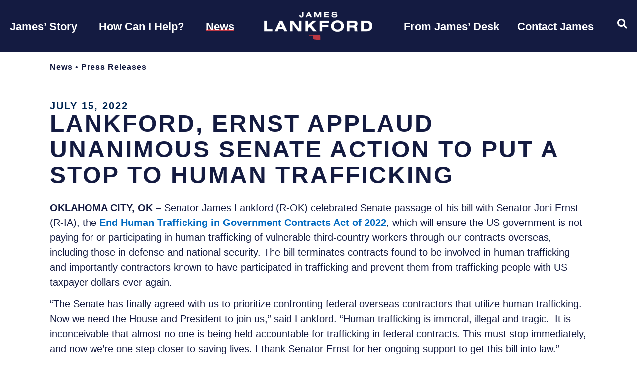

--- FILE ---
content_type: text/html; charset=UTF-8
request_url: https://www.lankford.senate.gov/news/press-releases/lankford-ernst-applaud-unanimous-senate-action-to-put-a-stop-to-human-trafficking/
body_size: 29551
content:
<!doctype html>
<html lang="en-US">
<head>
	<meta charset="UTF-8">
	<meta name="viewport" content="width=device-width, initial-scale=1">
	<link rel="profile" href="https://gmpg.org/xfn/11">
	<meta name='robots' content='index, follow, max-image-preview:large, max-snippet:-1, max-video-preview:-1' />
	<style>img:is([sizes="auto" i], [sizes^="auto," i]) { contain-intrinsic-size: 3000px 1500px }</style>
	
	<!-- This site is optimized with the Yoast SEO plugin v25.9 - https://yoast.com/wordpress/plugins/seo/ -->
	<title>Lankford, Ernst Applaud Unanimous Senate Action to Put a Stop to Human Trafficking - Senator James Lankford</title>
	<link rel="canonical" href="https://www.lankford.senate.gov/news/press-releases/lankford-ernst-applaud-unanimous-senate-action-to-put-a-stop-to-human-trafficking/" />
	<meta property="og:locale" content="en_US" />
	<meta property="og:type" content="article" />
	<meta property="og:title" content="Lankford, Ernst Applaud Unanimous Senate Action to Put a Stop to Human Trafficking - Senator James Lankford" />
	<meta property="og:description" content="OKLAHOMA CITY, OK &ndash;&nbsp;Senator James Lankford (R-OK) celebrated Senate passage of his bill with Senator Joni Ernst (R-IA), the End Human Trafficking in Government Contracts Act of 2022, which will ensure the US government is not paying for or participating in human trafficking of vulnerable third-country workers through our contracts overseas, including those in defense [&hellip;]" />
	<meta property="og:url" content="https://www.lankford.senate.gov/news/press-releases/lankford-ernst-applaud-unanimous-senate-action-to-put-a-stop-to-human-trafficking/" />
	<meta property="og:site_name" content="Senator James Lankford" />
	<meta property="article:publisher" content="https://www.facebook.com/SenatorLankford" />
	<meta property="og:image" content="https://www.lankford.senate.gov/wp-content/uploads/2023/09/sharelogo.png" />
	<meta property="og:image:width" content="1200" />
	<meta property="og:image:height" content="630" />
	<meta property="og:image:type" content="image/png" />
	<meta name="twitter:card" content="summary_large_image" />
	<meta name="twitter:site" content="@SenatorLankford" />
	<meta name="twitter:label1" content="Est. reading time" />
	<meta name="twitter:data1" content="2 minutes" />
	<script type="application/ld+json" class="yoast-schema-graph">{"@context":"https://schema.org","@graph":[{"@type":"WebPage","@id":"https://www.lankford.senate.gov/news/press-releases/lankford-ernst-applaud-unanimous-senate-action-to-put-a-stop-to-human-trafficking/","url":"https://www.lankford.senate.gov/news/press-releases/lankford-ernst-applaud-unanimous-senate-action-to-put-a-stop-to-human-trafficking/","name":"Lankford, Ernst Applaud Unanimous Senate Action to Put a Stop to Human Trafficking - Senator James Lankford","isPartOf":{"@id":"https://www.lankford.senate.gov/#website"},"datePublished":"2022-07-15T10:20:00+00:00","breadcrumb":{"@id":"https://www.lankford.senate.gov/news/press-releases/lankford-ernst-applaud-unanimous-senate-action-to-put-a-stop-to-human-trafficking/#breadcrumb"},"inLanguage":"en-US","potentialAction":[{"@type":"ReadAction","target":["https://www.lankford.senate.gov/news/press-releases/lankford-ernst-applaud-unanimous-senate-action-to-put-a-stop-to-human-trafficking/"]}]},{"@type":"BreadcrumbList","@id":"https://www.lankford.senate.gov/news/press-releases/lankford-ernst-applaud-unanimous-senate-action-to-put-a-stop-to-human-trafficking/#breadcrumb","itemListElement":[{"@type":"ListItem","position":1,"name":"Home","item":"https://www.lankford.senate.gov/"},{"@type":"ListItem","position":2,"name":"Lankford, Ernst Applaud Unanimous Senate Action to Put a Stop to Human Trafficking"}]},{"@type":"WebSite","@id":"https://www.lankford.senate.gov/#website","url":"https://www.lankford.senate.gov/","name":"Senator James Lankford","description":"United States Senator for Oklahoma","publisher":{"@id":"https://www.lankford.senate.gov/#organization"},"potentialAction":[{"@type":"SearchAction","target":{"@type":"EntryPoint","urlTemplate":"https://www.lankford.senate.gov/?s={search_term_string}"},"query-input":{"@type":"PropertyValueSpecification","valueRequired":true,"valueName":"search_term_string"}}],"inLanguage":"en-US"},{"@type":"Organization","@id":"https://www.lankford.senate.gov/#organization","name":"Senator James Lankford","url":"https://www.lankford.senate.gov/","logo":{"@type":"ImageObject","inLanguage":"en-US","@id":"https://www.lankford.senate.gov/#/schema/logo/image/","url":"https://www.lankford.senate.gov/wp-content/uploads/2023/09/sharelogo.png","contentUrl":"https://www.lankford.senate.gov/wp-content/uploads/2023/09/sharelogo.png","width":1200,"height":630,"caption":"Senator James Lankford"},"image":{"@id":"https://www.lankford.senate.gov/#/schema/logo/image/"},"sameAs":["https://www.facebook.com/SenatorLankford","https://x.com/SenatorLankford"]}]}</script>
	<!-- / Yoast SEO plugin. -->


<link rel="alternate" type="application/rss+xml" title="Senator James Lankford &raquo; Feed" href="https://www.lankford.senate.gov/feed/" />
<link rel="alternate" type="application/rss+xml" title="Senator James Lankford &raquo; Comments Feed" href="https://www.lankford.senate.gov/comments/feed/" />
<link rel="alternate" type="application/rss+xml" title="Senator James Lankford &raquo; Lankford, Ernst Applaud Unanimous Senate Action to Put a Stop to Human Trafficking Comments Feed" href="https://www.lankford.senate.gov/news/press-releases/lankford-ernst-applaud-unanimous-senate-action-to-put-a-stop-to-human-trafficking/feed/" />
<script>
window._wpemojiSettings = {"baseUrl":"https:\/\/s.w.org\/images\/core\/emoji\/16.0.1\/72x72\/","ext":".png","svgUrl":"https:\/\/s.w.org\/images\/core\/emoji\/16.0.1\/svg\/","svgExt":".svg","source":{"concatemoji":"https:\/\/www.lankford.senate.gov\/wp-includes\/js\/wp-emoji-release.min.js?ver=6.8.2"}};
/*! This file is auto-generated */
!function(s,n){var o,i,e;function c(e){try{var t={supportTests:e,timestamp:(new Date).valueOf()};sessionStorage.setItem(o,JSON.stringify(t))}catch(e){}}function p(e,t,n){e.clearRect(0,0,e.canvas.width,e.canvas.height),e.fillText(t,0,0);var t=new Uint32Array(e.getImageData(0,0,e.canvas.width,e.canvas.height).data),a=(e.clearRect(0,0,e.canvas.width,e.canvas.height),e.fillText(n,0,0),new Uint32Array(e.getImageData(0,0,e.canvas.width,e.canvas.height).data));return t.every(function(e,t){return e===a[t]})}function u(e,t){e.clearRect(0,0,e.canvas.width,e.canvas.height),e.fillText(t,0,0);for(var n=e.getImageData(16,16,1,1),a=0;a<n.data.length;a++)if(0!==n.data[a])return!1;return!0}function f(e,t,n,a){switch(t){case"flag":return n(e,"\ud83c\udff3\ufe0f\u200d\u26a7\ufe0f","\ud83c\udff3\ufe0f\u200b\u26a7\ufe0f")?!1:!n(e,"\ud83c\udde8\ud83c\uddf6","\ud83c\udde8\u200b\ud83c\uddf6")&&!n(e,"\ud83c\udff4\udb40\udc67\udb40\udc62\udb40\udc65\udb40\udc6e\udb40\udc67\udb40\udc7f","\ud83c\udff4\u200b\udb40\udc67\u200b\udb40\udc62\u200b\udb40\udc65\u200b\udb40\udc6e\u200b\udb40\udc67\u200b\udb40\udc7f");case"emoji":return!a(e,"\ud83e\udedf")}return!1}function g(e,t,n,a){var r="undefined"!=typeof WorkerGlobalScope&&self instanceof WorkerGlobalScope?new OffscreenCanvas(300,150):s.createElement("canvas"),o=r.getContext("2d",{willReadFrequently:!0}),i=(o.textBaseline="top",o.font="600 32px Arial",{});return e.forEach(function(e){i[e]=t(o,e,n,a)}),i}function t(e){var t=s.createElement("script");t.src=e,t.defer=!0,s.head.appendChild(t)}"undefined"!=typeof Promise&&(o="wpEmojiSettingsSupports",i=["flag","emoji"],n.supports={everything:!0,everythingExceptFlag:!0},e=new Promise(function(e){s.addEventListener("DOMContentLoaded",e,{once:!0})}),new Promise(function(t){var n=function(){try{var e=JSON.parse(sessionStorage.getItem(o));if("object"==typeof e&&"number"==typeof e.timestamp&&(new Date).valueOf()<e.timestamp+604800&&"object"==typeof e.supportTests)return e.supportTests}catch(e){}return null}();if(!n){if("undefined"!=typeof Worker&&"undefined"!=typeof OffscreenCanvas&&"undefined"!=typeof URL&&URL.createObjectURL&&"undefined"!=typeof Blob)try{var e="postMessage("+g.toString()+"("+[JSON.stringify(i),f.toString(),p.toString(),u.toString()].join(",")+"));",a=new Blob([e],{type:"text/javascript"}),r=new Worker(URL.createObjectURL(a),{name:"wpTestEmojiSupports"});return void(r.onmessage=function(e){c(n=e.data),r.terminate(),t(n)})}catch(e){}c(n=g(i,f,p,u))}t(n)}).then(function(e){for(var t in e)n.supports[t]=e[t],n.supports.everything=n.supports.everything&&n.supports[t],"flag"!==t&&(n.supports.everythingExceptFlag=n.supports.everythingExceptFlag&&n.supports[t]);n.supports.everythingExceptFlag=n.supports.everythingExceptFlag&&!n.supports.flag,n.DOMReady=!1,n.readyCallback=function(){n.DOMReady=!0}}).then(function(){return e}).then(function(){var e;n.supports.everything||(n.readyCallback(),(e=n.source||{}).concatemoji?t(e.concatemoji):e.wpemoji&&e.twemoji&&(t(e.twemoji),t(e.wpemoji)))}))}((window,document),window._wpemojiSettings);
</script>
<link rel='stylesheet' id='hello-elementor-theme-style-css' href='https://www.lankford.senate.gov/wp-content/themes/hello-elementor/assets/css/theme.css?ver=3.4.4' media='all' />
<link rel='stylesheet' id='jet-menu-hello-css' href='https://www.lankford.senate.gov/wp-content/plugins/jet-menu/integration/themes/hello-elementor/assets/css/style.css?ver=2.4.15' media='all' />
<link rel='stylesheet' id='sbi_styles-css' href='https://www.lankford.senate.gov/wp-content/plugins/instagram-feed-pro/css/sbi-styles.min.css?ver=6.8.1' media='all' />
<link rel='stylesheet' id='sby_styles-css' href='https://www.lankford.senate.gov/wp-content/plugins/youtube-feed-pro/css/sb-youtube.min.css?ver=2.6.0' media='all' />
<style id='wp-emoji-styles-inline-css'>

	img.wp-smiley, img.emoji {
		display: inline !important;
		border: none !important;
		box-shadow: none !important;
		height: 1em !important;
		width: 1em !important;
		margin: 0 0.07em !important;
		vertical-align: -0.1em !important;
		background: none !important;
		padding: 0 !important;
	}
</style>
<link rel='stylesheet' id='wp-block-library-css' href='https://www.lankford.senate.gov/wp-includes/css/dist/block-library/style.min.css?ver=6.8.2' media='all' />
<link rel='stylesheet' id='jet-engine-frontend-css' href='https://www.lankford.senate.gov/wp-content/plugins/jet-engine/assets/css/frontend.css?ver=3.7.6' media='all' />
<style id='global-styles-inline-css'>
:root{--wp--preset--aspect-ratio--square: 1;--wp--preset--aspect-ratio--4-3: 4/3;--wp--preset--aspect-ratio--3-4: 3/4;--wp--preset--aspect-ratio--3-2: 3/2;--wp--preset--aspect-ratio--2-3: 2/3;--wp--preset--aspect-ratio--16-9: 16/9;--wp--preset--aspect-ratio--9-16: 9/16;--wp--preset--color--black: #000000;--wp--preset--color--cyan-bluish-gray: #abb8c3;--wp--preset--color--white: #ffffff;--wp--preset--color--pale-pink: #f78da7;--wp--preset--color--vivid-red: #cf2e2e;--wp--preset--color--luminous-vivid-orange: #ff6900;--wp--preset--color--luminous-vivid-amber: #fcb900;--wp--preset--color--light-green-cyan: #7bdcb5;--wp--preset--color--vivid-green-cyan: #00d084;--wp--preset--color--pale-cyan-blue: #8ed1fc;--wp--preset--color--vivid-cyan-blue: #0693e3;--wp--preset--color--vivid-purple: #9b51e0;--wp--preset--gradient--vivid-cyan-blue-to-vivid-purple: linear-gradient(135deg,rgba(6,147,227,1) 0%,rgb(155,81,224) 100%);--wp--preset--gradient--light-green-cyan-to-vivid-green-cyan: linear-gradient(135deg,rgb(122,220,180) 0%,rgb(0,208,130) 100%);--wp--preset--gradient--luminous-vivid-amber-to-luminous-vivid-orange: linear-gradient(135deg,rgba(252,185,0,1) 0%,rgba(255,105,0,1) 100%);--wp--preset--gradient--luminous-vivid-orange-to-vivid-red: linear-gradient(135deg,rgba(255,105,0,1) 0%,rgb(207,46,46) 100%);--wp--preset--gradient--very-light-gray-to-cyan-bluish-gray: linear-gradient(135deg,rgb(238,238,238) 0%,rgb(169,184,195) 100%);--wp--preset--gradient--cool-to-warm-spectrum: linear-gradient(135deg,rgb(74,234,220) 0%,rgb(151,120,209) 20%,rgb(207,42,186) 40%,rgb(238,44,130) 60%,rgb(251,105,98) 80%,rgb(254,248,76) 100%);--wp--preset--gradient--blush-light-purple: linear-gradient(135deg,rgb(255,206,236) 0%,rgb(152,150,240) 100%);--wp--preset--gradient--blush-bordeaux: linear-gradient(135deg,rgb(254,205,165) 0%,rgb(254,45,45) 50%,rgb(107,0,62) 100%);--wp--preset--gradient--luminous-dusk: linear-gradient(135deg,rgb(255,203,112) 0%,rgb(199,81,192) 50%,rgb(65,88,208) 100%);--wp--preset--gradient--pale-ocean: linear-gradient(135deg,rgb(255,245,203) 0%,rgb(182,227,212) 50%,rgb(51,167,181) 100%);--wp--preset--gradient--electric-grass: linear-gradient(135deg,rgb(202,248,128) 0%,rgb(113,206,126) 100%);--wp--preset--gradient--midnight: linear-gradient(135deg,rgb(2,3,129) 0%,rgb(40,116,252) 100%);--wp--preset--font-size--small: 13px;--wp--preset--font-size--medium: 20px;--wp--preset--font-size--large: 36px;--wp--preset--font-size--x-large: 42px;--wp--preset--spacing--20: 0.44rem;--wp--preset--spacing--30: 0.67rem;--wp--preset--spacing--40: 1rem;--wp--preset--spacing--50: 1.5rem;--wp--preset--spacing--60: 2.25rem;--wp--preset--spacing--70: 3.38rem;--wp--preset--spacing--80: 5.06rem;--wp--preset--shadow--natural: 6px 6px 9px rgba(0, 0, 0, 0.2);--wp--preset--shadow--deep: 12px 12px 50px rgba(0, 0, 0, 0.4);--wp--preset--shadow--sharp: 6px 6px 0px rgba(0, 0, 0, 0.2);--wp--preset--shadow--outlined: 6px 6px 0px -3px rgba(255, 255, 255, 1), 6px 6px rgba(0, 0, 0, 1);--wp--preset--shadow--crisp: 6px 6px 0px rgba(0, 0, 0, 1);}:root { --wp--style--global--content-size: 800px;--wp--style--global--wide-size: 1200px; }:where(body) { margin: 0; }.wp-site-blocks > .alignleft { float: left; margin-right: 2em; }.wp-site-blocks > .alignright { float: right; margin-left: 2em; }.wp-site-blocks > .aligncenter { justify-content: center; margin-left: auto; margin-right: auto; }:where(.wp-site-blocks) > * { margin-block-start: 24px; margin-block-end: 0; }:where(.wp-site-blocks) > :first-child { margin-block-start: 0; }:where(.wp-site-blocks) > :last-child { margin-block-end: 0; }:root { --wp--style--block-gap: 24px; }:root :where(.is-layout-flow) > :first-child{margin-block-start: 0;}:root :where(.is-layout-flow) > :last-child{margin-block-end: 0;}:root :where(.is-layout-flow) > *{margin-block-start: 24px;margin-block-end: 0;}:root :where(.is-layout-constrained) > :first-child{margin-block-start: 0;}:root :where(.is-layout-constrained) > :last-child{margin-block-end: 0;}:root :where(.is-layout-constrained) > *{margin-block-start: 24px;margin-block-end: 0;}:root :where(.is-layout-flex){gap: 24px;}:root :where(.is-layout-grid){gap: 24px;}.is-layout-flow > .alignleft{float: left;margin-inline-start: 0;margin-inline-end: 2em;}.is-layout-flow > .alignright{float: right;margin-inline-start: 2em;margin-inline-end: 0;}.is-layout-flow > .aligncenter{margin-left: auto !important;margin-right: auto !important;}.is-layout-constrained > .alignleft{float: left;margin-inline-start: 0;margin-inline-end: 2em;}.is-layout-constrained > .alignright{float: right;margin-inline-start: 2em;margin-inline-end: 0;}.is-layout-constrained > .aligncenter{margin-left: auto !important;margin-right: auto !important;}.is-layout-constrained > :where(:not(.alignleft):not(.alignright):not(.alignfull)){max-width: var(--wp--style--global--content-size);margin-left: auto !important;margin-right: auto !important;}.is-layout-constrained > .alignwide{max-width: var(--wp--style--global--wide-size);}body .is-layout-flex{display: flex;}.is-layout-flex{flex-wrap: wrap;align-items: center;}.is-layout-flex > :is(*, div){margin: 0;}body .is-layout-grid{display: grid;}.is-layout-grid > :is(*, div){margin: 0;}body{padding-top: 0px;padding-right: 0px;padding-bottom: 0px;padding-left: 0px;}a:where(:not(.wp-element-button)){text-decoration: underline;}:root :where(.wp-element-button, .wp-block-button__link){background-color: #32373c;border-width: 0;color: #fff;font-family: inherit;font-size: inherit;line-height: inherit;padding: calc(0.667em + 2px) calc(1.333em + 2px);text-decoration: none;}.has-black-color{color: var(--wp--preset--color--black) !important;}.has-cyan-bluish-gray-color{color: var(--wp--preset--color--cyan-bluish-gray) !important;}.has-white-color{color: var(--wp--preset--color--white) !important;}.has-pale-pink-color{color: var(--wp--preset--color--pale-pink) !important;}.has-vivid-red-color{color: var(--wp--preset--color--vivid-red) !important;}.has-luminous-vivid-orange-color{color: var(--wp--preset--color--luminous-vivid-orange) !important;}.has-luminous-vivid-amber-color{color: var(--wp--preset--color--luminous-vivid-amber) !important;}.has-light-green-cyan-color{color: var(--wp--preset--color--light-green-cyan) !important;}.has-vivid-green-cyan-color{color: var(--wp--preset--color--vivid-green-cyan) !important;}.has-pale-cyan-blue-color{color: var(--wp--preset--color--pale-cyan-blue) !important;}.has-vivid-cyan-blue-color{color: var(--wp--preset--color--vivid-cyan-blue) !important;}.has-vivid-purple-color{color: var(--wp--preset--color--vivid-purple) !important;}.has-black-background-color{background-color: var(--wp--preset--color--black) !important;}.has-cyan-bluish-gray-background-color{background-color: var(--wp--preset--color--cyan-bluish-gray) !important;}.has-white-background-color{background-color: var(--wp--preset--color--white) !important;}.has-pale-pink-background-color{background-color: var(--wp--preset--color--pale-pink) !important;}.has-vivid-red-background-color{background-color: var(--wp--preset--color--vivid-red) !important;}.has-luminous-vivid-orange-background-color{background-color: var(--wp--preset--color--luminous-vivid-orange) !important;}.has-luminous-vivid-amber-background-color{background-color: var(--wp--preset--color--luminous-vivid-amber) !important;}.has-light-green-cyan-background-color{background-color: var(--wp--preset--color--light-green-cyan) !important;}.has-vivid-green-cyan-background-color{background-color: var(--wp--preset--color--vivid-green-cyan) !important;}.has-pale-cyan-blue-background-color{background-color: var(--wp--preset--color--pale-cyan-blue) !important;}.has-vivid-cyan-blue-background-color{background-color: var(--wp--preset--color--vivid-cyan-blue) !important;}.has-vivid-purple-background-color{background-color: var(--wp--preset--color--vivid-purple) !important;}.has-black-border-color{border-color: var(--wp--preset--color--black) !important;}.has-cyan-bluish-gray-border-color{border-color: var(--wp--preset--color--cyan-bluish-gray) !important;}.has-white-border-color{border-color: var(--wp--preset--color--white) !important;}.has-pale-pink-border-color{border-color: var(--wp--preset--color--pale-pink) !important;}.has-vivid-red-border-color{border-color: var(--wp--preset--color--vivid-red) !important;}.has-luminous-vivid-orange-border-color{border-color: var(--wp--preset--color--luminous-vivid-orange) !important;}.has-luminous-vivid-amber-border-color{border-color: var(--wp--preset--color--luminous-vivid-amber) !important;}.has-light-green-cyan-border-color{border-color: var(--wp--preset--color--light-green-cyan) !important;}.has-vivid-green-cyan-border-color{border-color: var(--wp--preset--color--vivid-green-cyan) !important;}.has-pale-cyan-blue-border-color{border-color: var(--wp--preset--color--pale-cyan-blue) !important;}.has-vivid-cyan-blue-border-color{border-color: var(--wp--preset--color--vivid-cyan-blue) !important;}.has-vivid-purple-border-color{border-color: var(--wp--preset--color--vivid-purple) !important;}.has-vivid-cyan-blue-to-vivid-purple-gradient-background{background: var(--wp--preset--gradient--vivid-cyan-blue-to-vivid-purple) !important;}.has-light-green-cyan-to-vivid-green-cyan-gradient-background{background: var(--wp--preset--gradient--light-green-cyan-to-vivid-green-cyan) !important;}.has-luminous-vivid-amber-to-luminous-vivid-orange-gradient-background{background: var(--wp--preset--gradient--luminous-vivid-amber-to-luminous-vivid-orange) !important;}.has-luminous-vivid-orange-to-vivid-red-gradient-background{background: var(--wp--preset--gradient--luminous-vivid-orange-to-vivid-red) !important;}.has-very-light-gray-to-cyan-bluish-gray-gradient-background{background: var(--wp--preset--gradient--very-light-gray-to-cyan-bluish-gray) !important;}.has-cool-to-warm-spectrum-gradient-background{background: var(--wp--preset--gradient--cool-to-warm-spectrum) !important;}.has-blush-light-purple-gradient-background{background: var(--wp--preset--gradient--blush-light-purple) !important;}.has-blush-bordeaux-gradient-background{background: var(--wp--preset--gradient--blush-bordeaux) !important;}.has-luminous-dusk-gradient-background{background: var(--wp--preset--gradient--luminous-dusk) !important;}.has-pale-ocean-gradient-background{background: var(--wp--preset--gradient--pale-ocean) !important;}.has-electric-grass-gradient-background{background: var(--wp--preset--gradient--electric-grass) !important;}.has-midnight-gradient-background{background: var(--wp--preset--gradient--midnight) !important;}.has-small-font-size{font-size: var(--wp--preset--font-size--small) !important;}.has-medium-font-size{font-size: var(--wp--preset--font-size--medium) !important;}.has-large-font-size{font-size: var(--wp--preset--font-size--large) !important;}.has-x-large-font-size{font-size: var(--wp--preset--font-size--x-large) !important;}
:root :where(.wp-block-pullquote){font-size: 1.5em;line-height: 1.6;}
</style>
<link rel='stylesheet' id='hello-elementor-css' href='https://www.lankford.senate.gov/wp-content/themes/hello-elementor/assets/css/reset.css?ver=3.4.4' media='all' />
<link rel='stylesheet' id='hello-elementor-header-footer-css' href='https://www.lankford.senate.gov/wp-content/themes/hello-elementor/assets/css/header-footer.css?ver=3.4.4' media='all' />
<link rel='stylesheet' id='font-awesome-all-css' href='https://www.lankford.senate.gov/wp-content/plugins/jet-menu/assets/public/lib/font-awesome/css/all.min.css?ver=5.12.0' media='all' />
<link rel='stylesheet' id='font-awesome-v4-shims-css' href='https://www.lankford.senate.gov/wp-content/plugins/jet-menu/assets/public/lib/font-awesome/css/v4-shims.min.css?ver=5.12.0' media='all' />
<link rel='stylesheet' id='jet-menu-public-styles-css' href='https://www.lankford.senate.gov/wp-content/plugins/jet-menu/assets/public/css/public.css?ver=2.4.15' media='all' />
<link rel='stylesheet' id='jet-popup-frontend-css' href='https://www.lankford.senate.gov/wp-content/plugins/jet-popup/assets/css/jet-popup-frontend.css?ver=2.0.18' media='all' />
<link rel='stylesheet' id='elementor-frontend-css' href='https://www.lankford.senate.gov/wp-content/plugins/elementor/assets/css/frontend.min.css?ver=3.31.5' media='all' />
<link rel='stylesheet' id='widget-heading-css' href='https://www.lankford.senate.gov/wp-content/plugins/elementor/assets/css/widget-heading.min.css?ver=3.31.5' media='all' />
<link rel='stylesheet' id='widget-image-css' href='https://www.lankford.senate.gov/wp-content/plugins/elementor/assets/css/widget-image.min.css?ver=3.31.5' media='all' />
<link rel='stylesheet' id='e-animation-grow-css' href='https://www.lankford.senate.gov/wp-content/plugins/elementor/assets/lib/animations/styles/e-animation-grow.min.css?ver=3.31.5' media='all' />
<link rel='stylesheet' id='widget-social-icons-css' href='https://www.lankford.senate.gov/wp-content/plugins/elementor/assets/css/widget-social-icons.min.css?ver=3.31.5' media='all' />
<link rel='stylesheet' id='e-apple-webkit-css' href='https://www.lankford.senate.gov/wp-content/plugins/elementor/assets/css/conditionals/apple-webkit.min.css?ver=3.31.5' media='all' />
<link rel='stylesheet' id='e-sticky-css' href='https://www.lankford.senate.gov/wp-content/plugins/elementor-pro/assets/css/modules/sticky.min.css?ver=3.31.3' media='all' />
<link rel='stylesheet' id='widget-spacer-css' href='https://www.lankford.senate.gov/wp-content/plugins/elementor/assets/css/widget-spacer.min.css?ver=3.31.5' media='all' />
<link rel='stylesheet' id='widget-nav-menu-css' href='https://www.lankford.senate.gov/wp-content/plugins/elementor-pro/assets/css/widget-nav-menu.min.css?ver=3.31.3' media='all' />
<link rel='stylesheet' id='widget-post-info-css' href='https://www.lankford.senate.gov/wp-content/plugins/elementor-pro/assets/css/widget-post-info.min.css?ver=3.31.3' media='all' />
<link rel='stylesheet' id='widget-icon-list-css' href='https://www.lankford.senate.gov/wp-content/plugins/elementor/assets/css/widget-icon-list.min.css?ver=3.31.5' media='all' />
<link rel='stylesheet' id='elementor-icons-shared-0-css' href='https://www.lankford.senate.gov/wp-content/plugins/elementor/assets/lib/font-awesome/css/fontawesome.min.css?ver=5.15.3' media='all' />
<link rel='stylesheet' id='elementor-icons-fa-regular-css' href='https://www.lankford.senate.gov/wp-content/plugins/elementor/assets/lib/font-awesome/css/regular.min.css?ver=5.15.3' media='all' />
<link rel='stylesheet' id='elementor-icons-fa-solid-css' href='https://www.lankford.senate.gov/wp-content/plugins/elementor/assets/lib/font-awesome/css/solid.min.css?ver=5.15.3' media='all' />
<link rel='stylesheet' id='widget-share-buttons-css' href='https://www.lankford.senate.gov/wp-content/plugins/elementor-pro/assets/css/widget-share-buttons.min.css?ver=3.31.3' media='all' />
<link rel='stylesheet' id='elementor-icons-fa-brands-css' href='https://www.lankford.senate.gov/wp-content/plugins/elementor/assets/lib/font-awesome/css/brands.min.css?ver=5.15.3' media='all' />
<link rel='stylesheet' id='widget-post-navigation-css' href='https://www.lankford.senate.gov/wp-content/plugins/elementor-pro/assets/css/widget-post-navigation.min.css?ver=3.31.3' media='all' />
<link rel='stylesheet' id='jet-blocks-css' href='https://www.lankford.senate.gov/wp-content/uploads/elementor/css/custom-jet-blocks.css?ver=1.3.20.1' media='all' />
<link rel='stylesheet' id='elementor-icons-css' href='https://www.lankford.senate.gov/wp-content/plugins/elementor/assets/lib/eicons/css/elementor-icons.min.css?ver=5.43.0' media='all' />
<link rel='stylesheet' id='elementor-post-270-css' href='https://www.lankford.senate.gov/wp-content/uploads/elementor/css/post-270.css?ver=1768769868' media='all' />
<link rel='stylesheet' id='sby-styles-css' href='https://www.lankford.senate.gov/wp-content/plugins/youtube-feed-pro/css/sb-youtube.min.css?ver=2.6.0' media='all' />
<link rel='stylesheet' id='font-awesome-5-all-css' href='https://www.lankford.senate.gov/wp-content/plugins/elementor/assets/lib/font-awesome/css/all.min.css?ver=3.31.5' media='all' />
<link rel='stylesheet' id='font-awesome-4-shim-css' href='https://www.lankford.senate.gov/wp-content/plugins/elementor/assets/lib/font-awesome/css/v4-shims.min.css?ver=3.31.5' media='all' />
<link rel='stylesheet' id='sbistyles-css' href='https://www.lankford.senate.gov/wp-content/plugins/instagram-feed-pro/css/sbi-styles.min.css?ver=6.8.1' media='all' />
<link rel='stylesheet' id='elementor-post-6776-css' href='https://www.lankford.senate.gov/wp-content/uploads/elementor/css/post-6776.css?ver=1768769868' media='all' />
<link rel='stylesheet' id='elementor-post-1172-css' href='https://www.lankford.senate.gov/wp-content/uploads/elementor/css/post-1172.css?ver=1768769868' media='all' />
<link rel='stylesheet' id='elementor-post-397-css' href='https://www.lankford.senate.gov/wp-content/uploads/elementor/css/post-397.css?ver=1768769883' media='all' />
<link rel='stylesheet' id='elementor-post-924-css' href='https://www.lankford.senate.gov/wp-content/uploads/elementor/css/post-924.css?ver=1768769883' media='all' />
<link rel='stylesheet' id='hello-elementor-child-style-css' href='https://www.lankford.senate.gov/wp-content/themes/hello-theme-child-master/style.css?ver=1.0.0' media='all' />
<link rel='stylesheet' id='photonic-slider-css' href='https://www.lankford.senate.gov/wp-content/plugins/photonic/include/ext/splide/splide.min.css?ver=20250925-160055' media='all' />
<link rel='stylesheet' id='photonic-lightbox-css' href='https://www.lankford.senate.gov/wp-content/plugins/photonic/include/ext/baguettebox/baguettebox.min.css?ver=20250925-160055' media='all' />
<link rel='stylesheet' id='photonic-css' href='https://www.lankford.senate.gov/wp-content/plugins/photonic/include/css/front-end/core/photonic.min.css?ver=20250925-160055' media='all' />
<style id='photonic-inline-css'>
/* Retrieved from saved CSS */
.photonic-panel { background:  rgb(17,17,17)  !important;

	border-top: none;
	border-right: none;
	border-bottom: none;
	border-left: none;
 }
.photonic-flickr-stream .photonic-pad-photosets { margin: 10px; }
.photonic-flickr-stream .photonic-pad-galleries { margin: 10px; }
.photonic-flickr-stream .photonic-pad-photos { padding: 5px 10px; }
.photonic-google-stream .photonic-pad-photos { padding: 5px 10px; }
.photonic-zenfolio-stream .photonic-pad-photos { padding: 5px 10px; }
.photonic-zenfolio-stream .photonic-pad-photosets { margin: 5px 10px; }
.photonic-smug-stream .photonic-pad-albums { margin: 10px; }
.photonic-smug-stream .photonic-pad-photos { padding: 5px 10px; }
.photonic-random-layout .photonic-thumb { padding: 2px}
.photonic-masonry-layout .photonic-thumb { padding: 2px}
.photonic-mosaic-layout .photonic-thumb { padding: 2px}

</style>
<link rel='stylesheet' id='jquery-chosen-css' href='https://www.lankford.senate.gov/wp-content/plugins/jet-search/assets/lib/chosen/chosen.min.css?ver=1.8.7' media='all' />
<link rel='stylesheet' id='jet-search-css' href='https://www.lankford.senate.gov/wp-content/plugins/jet-search/assets/css/jet-search.css?ver=3.5.14' media='all' />
<link rel='stylesheet' id='eael-general-css' href='https://www.lankford.senate.gov/wp-content/plugins/essential-addons-for-elementor-lite/assets/front-end/css/view/general.min.css?ver=6.3.1' media='all' />
<link rel='stylesheet' id='elementor-gf-local-inter-css' href='https://www.lankford.senate.gov/wp-content/uploads/elementor/google-fonts/css/inter.css?ver=1758805248' media='all' />
<link rel='stylesheet' id='elementor-gf-local-alexandria-css' href='https://www.lankford.senate.gov/wp-content/uploads/elementor/google-fonts/css/alexandria.css?ver=1758805253' media='all' />
<link rel='stylesheet' id='elementor-gf-local-roboto-css' href='https://www.lankford.senate.gov/wp-content/uploads/elementor/google-fonts/css/roboto.css?ver=1758805298' media='all' />
<link rel='stylesheet' id='elementor-gf-local-playfairdisplay-css' href='https://www.lankford.senate.gov/wp-content/uploads/elementor/google-fonts/css/playfairdisplay.css?ver=1758805305' media='all' />
<link rel='stylesheet' id='elementor-gf-local-robotocondensed-css' href='https://www.lankford.senate.gov/wp-content/uploads/elementor/google-fonts/css/robotocondensed.css?ver=1758805322' media='all' />
<script src="https://www.lankford.senate.gov/wp-includes/js/jquery/jquery.min.js?ver=3.7.1" id="jquery-core-js"></script>
<script src="https://www.lankford.senate.gov/wp-includes/js/jquery/jquery-migrate.min.js?ver=3.4.1" id="jquery-migrate-js"></script>
<script src="https://www.lankford.senate.gov/wp-includes/js/imagesloaded.min.js?ver=6.8.2" id="imagesLoaded-js"></script>
<script src="https://www.lankford.senate.gov/wp-content/plugins/elementor/assets/lib/font-awesome/js/v4-shims.min.js?ver=3.31.5" id="font-awesome-4-shim-js"></script>
<link rel="https://api.w.org/" href="https://www.lankford.senate.gov/wp-json/" /><link rel="alternate" title="JSON" type="application/json" href="https://www.lankford.senate.gov/wp-json/wp/v2/press_releases/1494" /><link rel="EditURI" type="application/rsd+xml" title="RSD" href="https://www.lankford.senate.gov/xmlrpc.php?rsd" />
<meta name="generator" content="WordPress 6.8.2" />
<link rel='shortlink' href='https://www.lankford.senate.gov/?p=1494' />
<link rel="alternate" title="oEmbed (JSON)" type="application/json+oembed" href="https://www.lankford.senate.gov/wp-json/oembed/1.0/embed?url=https%3A%2F%2Fwww.lankford.senate.gov%2Fnews%2Fpress-releases%2Flankford-ernst-applaud-unanimous-senate-action-to-put-a-stop-to-human-trafficking%2F" />
<link rel="alternate" title="oEmbed (XML)" type="text/xml+oembed" href="https://www.lankford.senate.gov/wp-json/oembed/1.0/embed?url=https%3A%2F%2Fwww.lankford.senate.gov%2Fnews%2Fpress-releases%2Flankford-ernst-applaud-unanimous-senate-action-to-put-a-stop-to-human-trafficking%2F&#038;format=xml" />
<meta name="generator" content="Elementor 3.31.5; features: additional_custom_breakpoints, e_element_cache; settings: css_print_method-external, google_font-enabled, font_display-swap">
<link rel='stylesheet' href='/wp-content/uploads/elementor/custom-icons/icomoon/style.css' />
<link href="/wp-content/uploads/elementor/custom-icons/custom-lankford/style.css" rel="stylesheet" type="text/css">
<!-- https://www.srihash.org/ -->
<script src="https://cdnjs.cloudflare.com/ajax/libs/gsap/3.12.2/gsap.min.js" integrity="sha384-d+vyQ0dYcymoP8ndq2hW7FGC50nqGdXUEgoOUGxbbkAJwZqL7h+jKN0GGgn9hFDS" crossorigin="anonymous"></script>
<script src="https://cdnjs.cloudflare.com/ajax/libs/gsap/3.12.2/ScrollTrigger.min.js" integrity="sha384-poC0r6usQOX2Ayt/VGA+t81H6V3iN9L+Irz9iO8o+s0X20tLpzc9DOOtnKxhaQSE" crossorigin="anonymous"></script>

<!-- SAA Provided Adobe Analytics -->
<script src="https://assets.adobedtm.com/566dc2d26e4f/f8d2f26c1eac/launch-3a705652822d.min.js" async></script>

			<style>
				.e-con.e-parent:nth-of-type(n+4):not(.e-lazyloaded):not(.e-no-lazyload),
				.e-con.e-parent:nth-of-type(n+4):not(.e-lazyloaded):not(.e-no-lazyload) * {
					background-image: none !important;
				}
				@media screen and (max-height: 1024px) {
					.e-con.e-parent:nth-of-type(n+3):not(.e-lazyloaded):not(.e-no-lazyload),
					.e-con.e-parent:nth-of-type(n+3):not(.e-lazyloaded):not(.e-no-lazyload) * {
						background-image: none !important;
					}
				}
				@media screen and (max-height: 640px) {
					.e-con.e-parent:nth-of-type(n+2):not(.e-lazyloaded):not(.e-no-lazyload),
					.e-con.e-parent:nth-of-type(n+2):not(.e-lazyloaded):not(.e-no-lazyload) * {
						background-image: none !important;
					}
				}
			</style>
			<link rel="icon" href="https://www.lankford.senate.gov/wp-content/uploads/2023/02/Lankford_Favicon.svg" sizes="32x32" />
<link rel="icon" href="https://www.lankford.senate.gov/wp-content/uploads/2023/02/Lankford_Favicon.svg" sizes="192x192" />
<link rel="apple-touch-icon" href="https://www.lankford.senate.gov/wp-content/uploads/2023/02/Lankford_Favicon.svg" />
<meta name="msapplication-TileImage" content="https://www.lankford.senate.gov/wp-content/uploads/2023/02/Lankford_Favicon.svg" />
		<style id="wp-custom-css">
			/* BOOTSTRAP 4 LAYOUT */
.row { display: flex; flex-wrap: wrap; margin-right: -1rem; margin-left: -1rem }
.no-gutters { margin-right: 0; margin-left: 0 }
.no-gutters>.col,.no-gutters>[class*=col-] { padding-right: 0; padding-left: 0 }
[class*=col-] { position: relative; width: 100%; padding-right: 1rem; padding-left: 1rem }
.col { flex-basis: 0; flex-grow: 1; max-width: 100% }
.row-cols-1>* { flex: 0 0 100%; max-width: 100% }
.row-cols-2>* { flex: 0 0 50%; max-width: 50% }
.row-cols-3>* { flex: 0 0 33.3333333333%; max-width: 33.3333333333% }
.row-cols-4>* { flex: 0 0 25%; max-width: 25% }
.row-cols-5>* { flex: 0 0 20%; max-width: 20% }
.row-cols-6>* { flex: 0 0 16.6666666667%; max-width: 16.6666666667% }
.col-auto { flex: 0 0 auto; width: auto; max-width: 100% }
.col-1 { flex: 0 0 8.33333333%; max-width: 8.33333333% }
.col-2 { flex: 0 0 16.66666667%; max-width: 16.66666667% }
.col-3 { flex: 0 0 25%; max-width: 25% }
.col-4 { flex: 0 0 33.33333333%; max-width: 33.33333333% }
.col-5 { flex: 0 0 41.66666667%; max-width: 41.66666667% }
.col-6 { flex: 0 0 50%; max-width: 50% }
.col-7 { flex: 0 0 58.33333333%; max-width: 58.33333333% }
.col-8 { flex: 0 0 66.66666667%; max-width: 66.66666667% }
.col-9 { flex: 0 0 75%; max-width: 75% }
.col-10 { flex: 0 0 83.33333333%; max-width: 83.33333333% }
.col-11 { flex: 0 0 91.66666667%; max-width: 91.66666667% }
.col-12 { flex: 0 0 100%; max-width: 100% }
.order-first { order: -1 }
.order-last { order: 13 }
.order-0 { order: 0 }
.order-1 { order: 1 }
.order-2 { order: 2 }
.order-3 { order: 3 }
.order-4 { order: 4 }
.order-5 { order: 5 }
.order-6 { order: 6 }
.order-7 { order: 7 }
.order-8 { order: 8 }
.order-9 { order: 9 }
.order-10 { order: 10 }
.order-11 { order: 11 }
.order-12 { order: 12 }
.offset-1 { margin-left: 8.33333333% }
.offset-2 { margin-left: 16.66666667% }
.offset-3 { margin-left: 25% }
.offset-4 { margin-left: 33.33333333% }
.offset-5 { margin-left: 41.66666667% }
.offset-6 { margin-left: 50% }
.offset-7 { margin-left: 58.33333333% }
.offset-8 { margin-left: 66.66666667% }
.offset-9 { margin-left: 75% }
.offset-10 { margin-left: 83.33333333% }
.offset-11 { margin-left: 91.66666667% }
@media (min-width: 576px) { .col-sm { flex-basis:0; flex-grow: 1; max-width: 100% } .row-cols-sm-1>* { flex: 0 0 100%; max-width: 100% } .row-cols-sm-2>* { flex: 0 0 50%; max-width: 50% } .row-cols-sm-3>* { flex: 0 0 33.3333333333%; max-width: 33.3333333333% } .row-cols-sm-4>* { flex: 0 0 25%; max-width: 25% } .row-cols-sm-5>* { flex: 0 0 20%; max-width: 20% } .row-cols-sm-6>* { flex: 0 0 16.6666666667%; max-width: 16.6666666667% } .col-sm-auto { flex: 0 0 auto; width: auto; max-width: 100% } .col-sm-1 { flex: 0 0 8.33333333%; max-width: 8.33333333% } .col-sm-2 { flex: 0 0 16.66666667%; max-width: 16.66666667% } .col-sm-3 { flex: 0 0 25%; max-width: 25% } .col-sm-4 { flex: 0 0 33.33333333%; max-width: 33.33333333% } .col-sm-5 { flex: 0 0 41.66666667%; max-width: 41.66666667% } .col-sm-6 { flex: 0 0 50%; max-width: 50% } .col-sm-7 { flex: 0 0 58.33333333%; max-width: 58.33333333% } .col-sm-8 { flex: 0 0 66.66666667%; max-width: 66.66666667% } .col-sm-9 { flex: 0 0 75%; max-width: 75% } .col-sm-10 { flex: 0 0 83.33333333%; max-width: 83.33333333% } .col-sm-11 { flex: 0 0 91.66666667%; max-width: 91.66666667% } .col-sm-12 { flex: 0 0 100%; max-width: 100% } .order-sm-first { order: -1 } .order-sm-last { order: 13 } .order-sm-0 { order: 0 } .order-sm-1 { order: 1 } .order-sm-2 { order: 2 } .order-sm-3 { order: 3 } .order-sm-4 { order: 4 } .order-sm-5 { order: 5 } .order-sm-6 { order: 6 } .order-sm-7 { order: 7 } .order-sm-8 { order: 8 } .order-sm-9 { order: 9 } .order-sm-10 { order: 10 } .order-sm-11 { order: 11 } .order-sm-12 { order: 12 } .offset-sm-0 { margin-left: 0 } .offset-sm-1 { margin-left: 8.33333333% } .offset-sm-2 { margin-left: 16.66666667% } .offset-sm-3 { margin-left: 25% } .offset-sm-4 { margin-left: 33.33333333% } .offset-sm-5 { margin-left: 41.66666667% } .offset-sm-6 { margin-left: 50% } .offset-sm-7 { margin-left: 58.33333333% } .offset-sm-8 { margin-left: 66.66666667% } .offset-sm-9 { margin-left: 75% } .offset-sm-10 { margin-left: 83.33333333% } .offset-sm-11 { margin-left: 91.66666667% } }
@media (min-width: 768px) { .col-md { flex-basis:0; flex-grow: 1; max-width: 100% } .row-cols-md-1>* { flex: 0 0 100%; max-width: 100% } .row-cols-md-2>* { flex: 0 0 50%; max-width: 50% } .row-cols-md-3>* { flex: 0 0 33.3333333333%; max-width: 33.3333333333% } .row-cols-md-4>* { flex: 0 0 25%; max-width: 25% } .row-cols-md-5>* { flex: 0 0 20%; max-width: 20% } .row-cols-md-6>* { flex: 0 0 16.6666666667%; max-width: 16.6666666667% } .col-md-auto { flex: 0 0 auto; width: auto; max-width: 100% } .col-md-1 { flex: 0 0 8.33333333%; max-width: 8.33333333% } .col-md-2 { flex: 0 0 16.66666667%; max-width: 16.66666667% } .col-md-3 { flex: 0 0 25%; max-width: 25% } .col-md-4 { flex: 0 0 33.33333333%; max-width: 33.33333333% } .col-md-5 { flex: 0 0 41.66666667%; max-width: 41.66666667% } .col-md-6 { flex: 0 0 50%; max-width: 50% } .col-md-7 { flex: 0 0 58.33333333%; max-width: 58.33333333% } .col-md-8 { flex: 0 0 66.66666667%; max-width: 66.66666667% } .col-md-9 { flex: 0 0 75%; max-width: 75% } .col-md-10 { flex: 0 0 83.33333333%; max-width: 83.33333333% } .col-md-11 { flex: 0 0 91.66666667%; max-width: 91.66666667% } .col-md-12 { flex: 0 0 100%; max-width: 100% } .order-md-first { order: -1 } .order-md-last { order: 13 } .order-md-0 { order: 0 } .order-md-1 { order: 1 } .order-md-2 { order: 2 } .order-md-3 { order: 3 } .order-md-4 { order: 4 } .order-md-5 { order: 5 } .order-md-6 { order: 6 } .order-md-7 { order: 7 } .order-md-8 { order: 8 } .order-md-9 { order: 9 } .order-md-10 { order: 10 } .order-md-11 { order: 11 } .order-md-12 { order: 12 } .offset-md-0 { margin-left: 0 } .offset-md-1 { margin-left: 8.33333333% } .offset-md-2 { margin-left: 16.66666667% } .offset-md-3 { margin-left: 25% } .offset-md-4 { margin-left: 33.33333333% } .offset-md-5 { margin-left: 41.66666667% } .offset-md-6 { margin-left: 50% } .offset-md-7 { margin-left: 58.33333333% } .offset-md-8 { margin-left: 66.66666667% } .offset-md-9 { margin-left: 75% } .offset-md-10 { margin-left: 83.33333333% } .offset-md-11 { margin-left: 91.66666667% } }
@media (min-width: 992px) { .col-lg { flex-basis:0; flex-grow: 1; max-width: 100% } .row-cols-lg-1>* { flex: 0 0 100%; max-width: 100% } .row-cols-lg-2>* { flex: 0 0 50%; max-width: 50% } .row-cols-lg-3>* { flex: 0 0 33.3333333333%; max-width: 33.3333333333% } .row-cols-lg-4>* { flex: 0 0 25%; max-width: 25% } .row-cols-lg-5>* { flex: 0 0 20%; max-width: 20% } .row-cols-lg-6>* { flex: 0 0 16.6666666667%; max-width: 16.6666666667% } .col-lg-auto { flex: 0 0 auto; width: auto; max-width: 100% } .col-lg-1 { flex: 0 0 8.33333333%; max-width: 8.33333333% } .col-lg-2 { flex: 0 0 16.66666667%; max-width: 16.66666667% } .col-lg-3 { flex: 0 0 25%; max-width: 25% } .col-lg-4 { flex: 0 0 33.33333333%; max-width: 33.33333333% } .col-lg-5 { flex: 0 0 41.66666667%; max-width: 41.66666667% } .col-lg-6 { flex: 0 0 50%; max-width: 50% } .col-lg-7 { flex: 0 0 58.33333333%; max-width: 58.33333333% } .col-lg-8 { flex: 0 0 66.66666667%; max-width: 66.66666667% } .col-lg-9 { flex: 0 0 75%; max-width: 75% } .col-lg-10 { flex: 0 0 83.33333333%; max-width: 83.33333333% } .col-lg-11 { flex: 0 0 91.66666667%; max-width: 91.66666667% } .col-lg-12 { flex: 0 0 100%; max-width: 100% } .order-lg-first { order: -1 } .order-lg-last { order: 13 } .order-lg-0 { order: 0 } .order-lg-1 { order: 1 } .order-lg-2 { order: 2 } .order-lg-3 { order: 3 } .order-lg-4 { order: 4 } .order-lg-5 { order: 5 } .order-lg-6 { order: 6 } .order-lg-7 { order: 7 } .order-lg-8 { order: 8 } .order-lg-9 { order: 9 } .order-lg-10 { order: 10 } .order-lg-11 { order: 11 } .order-lg-12 { order: 12 } .offset-lg-0 { margin-left: 0 } .offset-lg-1 { margin-left: 8.33333333% } .offset-lg-2 { margin-left: 16.66666667% } .offset-lg-3 { margin-left: 25% } .offset-lg-4 { margin-left: 33.33333333% } .offset-lg-5 { margin-left: 41.66666667% } .offset-lg-6 { margin-left: 50% } .offset-lg-7 { margin-left: 58.33333333% } .offset-lg-8 { margin-left: 66.66666667% } .offset-lg-9 { margin-left: 75% } .offset-lg-10 { margin-left: 83.33333333% } .offset-lg-11 { margin-left: 91.66666667% } }
@media (min-width: 1200px) { .col-xl { flex-basis:0; flex-grow: 1; max-width: 100% } .row-cols-xl-1>* { flex: 0 0 100%; max-width: 100% } .row-cols-xl-2>* { flex: 0 0 50%; max-width: 50% } .row-cols-xl-3>* { flex: 0 0 33.3333333333%; max-width: 33.3333333333% } .row-cols-xl-4>* { flex: 0 0 25%; max-width: 25% } .row-cols-xl-5>* { flex: 0 0 20%; max-width: 20% } .row-cols-xl-6>* { flex: 0 0 16.6666666667%; max-width: 16.6666666667% } .col-xl-auto { flex: 0 0 auto; width: auto; max-width: 100% } .col-xl-1 { flex: 0 0 8.33333333%; max-width: 8.33333333% } .col-xl-2 { flex: 0 0 16.66666667%; max-width: 16.66666667% } .col-xl-3 { flex: 0 0 25%; max-width: 25% } .col-xl-4 { flex: 0 0 33.33333333%; max-width: 33.33333333% } .col-xl-5 { flex: 0 0 41.66666667%; max-width: 41.66666667% } .col-xl-6 { flex: 0 0 50%; max-width: 50% } .col-xl-7 { flex: 0 0 58.33333333%; max-width: 58.33333333% } .col-xl-8 { flex: 0 0 66.66666667%; max-width: 66.66666667% } .col-xl-9 { flex: 0 0 75%; max-width: 75% } .col-xl-10 { flex: 0 0 83.33333333%; max-width: 83.33333333% } .col-xl-11 { flex: 0 0 91.66666667%; max-width: 91.66666667% } .col-xl-12 { flex: 0 0 100%; max-width: 100% } .order-xl-first { order: -1 } .order-xl-last { order: 13 } .order-xl-0 { order: 0 } .order-xl-1 { order: 1 } .order-xl-2 { order: 2 } .order-xl-3 { order: 3 } .order-xl-4 { order: 4 } .order-xl-5 { order: 5 } .order-xl-6 { order: 6 } .order-xl-7 { order: 7 } .order-xl-8 { order: 8 } .order-xl-9 { order: 9 } .order-xl-10 { order: 10 } .order-xl-11 { order: 11 } .order-xl-12 { order: 12 } .offset-xl-0 { margin-left: 0 } .offset-xl-1 { margin-left: 8.33333333% } .offset-xl-2 { margin-left: 16.66666667% } .offset-xl-3 { margin-left: 25% } .offset-xl-4 { margin-left: 33.33333333% } .offset-xl-5 { margin-left: 41.66666667% } .offset-xl-6 { margin-left: 50% } .offset-xl-7 { margin-left: 58.33333333% } .offset-xl-8 { margin-left: 66.66666667% } .offset-xl-9 { margin-left: 75% } .offset-xl-10 { margin-left: 83.33333333% } .offset-xl-11 { margin-left: 91.66666667% } }
/* SPACING */

.m-0 {
  margin: 0 !important;
}

.mt-0,
.my-0 {
  margin-top: 0 !important;
}

.mr-0,
.mx-0 {
  margin-right: 0 !important;
}

.mb-0,
.my-0 {
  margin-bottom: 0 !important;
}

.ml-0,
.mx-0 {
  margin-left: 0 !important;
}

.m-1 {
  margin: 0.25rem !important;
}

.mt-1,
.my-1 {
  margin-top: 0.25rem !important;
}

.mr-1,
.mx-1 {
  margin-right: 0.25rem !important;
}

.mb-1,
.my-1 {
  margin-bottom: 0.25rem !important;
}

.ml-1,
.mx-1 {
  margin-left: 0.25rem !important;
}

.m-2 {
  margin: 0.5rem !important;
}

.mt-2,
.my-2 {
  margin-top: 0.5rem !important;
}

.mr-2,
.mx-2 {
  margin-right: 0.5rem !important;
}

.mb-2,
.my-2 {
  margin-bottom: 0.5rem !important;
}

.ml-2,
.mx-2 {
  margin-left: 0.5rem !important;
}

.m-3 {
  margin: 1rem !important;
}

.mt-3,
.my-3 {
  margin-top: 1rem !important;
}

.mr-3,
.mx-3 {
  margin-right: 1rem !important;
}

.mb-3,
.my-3 {
  margin-bottom: 1rem !important;
}

.ml-3,
.mx-3 {
  margin-left: 1rem !important;
}

.m-4 {
  margin: 1.5rem !important;
}

.mt-4,
.my-4 {
  margin-top: 1.5rem !important;
}

.mr-4,
.mx-4 {
  margin-right: 1.5rem !important;
}

.mb-4,
.my-4 {
  margin-bottom: 1.5rem !important;
}

.ml-4,
.mx-4 {
  margin-left: 1.5rem !important;
}

.m-5 {
  margin: 3rem !important;
}

.mt-5,
.my-5 {
  margin-top: 3rem !important;
}

.mr-5,
.mx-5 {
  margin-right: 3rem !important;
}

.mb-5,
.my-5 {
  margin-bottom: 3rem !important;
}

.ml-5,
.mx-5 {
  margin-left: 3rem !important;
}

.p-0 {
  padding: 0 !important;
}

.pt-0,
.py-0 {
  padding-top: 0 !important;
}

.pr-0,
.px-0 {
  padding-right: 0 !important;
}

.pb-0,
.py-0 {
  padding-bottom: 0 !important;
}

.pl-0,
.px-0 {
  padding-left: 0 !important;
}

.p-1 {
  padding: 0.25rem !important;
}

.pt-1,
.py-1 {
  padding-top: 0.25rem !important;
}

.pr-1,
.px-1 {
  padding-right: 0.25rem !important;
}

.pb-1,
.py-1 {
  padding-bottom: 0.25rem !important;
}

.pl-1,
.px-1 {
  padding-left: 0.25rem !important;
}

.p-2 {
  padding: 0.5rem !important;
}

.pt-2,
.py-2 {
  padding-top: 0.5rem !important;
}

.pr-2,
.px-2 {
  padding-right: 0.5rem !important;
}

.pb-2,
.py-2 {
  padding-bottom: 0.5rem !important;
}

.pl-2,
.px-2 {
  padding-left: 0.5rem !important;
}

.p-3 {
  padding: 1rem !important;
}

.pt-3,
.py-3 {
  padding-top: 1rem !important;
}

.pr-3,
.px-3 {
  padding-right: 1rem !important;
}

.pb-3,
.py-3 {
  padding-bottom: 1rem !important;
}

.pl-3,
.px-3 {
  padding-left: 1rem !important;
}

.p-4 {
  padding: 1.5rem !important;
}

.pt-4,
.py-4 {
  padding-top: 1.5rem !important;
}

.pr-4,
.px-4 {
  padding-right: 1.5rem !important;
}

.pb-4,
.py-4 {
  padding-bottom: 1.5rem !important;
}

.pl-4,
.px-4 {
  padding-left: 1.5rem !important;
}

.p-5 {
  padding: 3rem !important;
}

.pt-5,
.py-5 {
  padding-top: 3rem !important;
}

.pr-5,
.px-5 {
  padding-right: 3rem !important;
}

.pb-5,
.py-5 {
  padding-bottom: 3rem !important;
}

.pl-5,
.px-5 {
  padding-left: 3rem !important;
}

.m-auto {
  margin: auto !important;
}

.mt-auto,
.my-auto {
  margin-top: auto !important;
}

.mr-auto,
.mx-auto {
  margin-right: auto !important;
}

.mb-auto,
.my-auto {
  margin-bottom: auto !important;
}

.ml-auto,
.mx-auto {
  margin-left: auto !important;
}

@media (min-width: 576px) {
  .m-sm-0 {
    margin: 0 !important;
  }
  .mt-sm-0,
  .my-sm-0 {
    margin-top: 0 !important;
  }
  .mr-sm-0,
  .mx-sm-0 {
    margin-right: 0 !important;
  }
  .mb-sm-0,
  .my-sm-0 {
    margin-bottom: 0 !important;
  }
  .ml-sm-0,
  .mx-sm-0 {
    margin-left: 0 !important;
  }
  .m-sm-1 {
    margin: 0.25rem !important;
  }
  .mt-sm-1,
  .my-sm-1 {
    margin-top: 0.25rem !important;
  }
  .mr-sm-1,
  .mx-sm-1 {
    margin-right: 0.25rem !important;
  }
  .mb-sm-1,
  .my-sm-1 {
    margin-bottom: 0.25rem !important;
  }
  .ml-sm-1,
  .mx-sm-1 {
    margin-left: 0.25rem !important;
  }
  .m-sm-2 {
    margin: 0.5rem !important;
  }
  .mt-sm-2,
  .my-sm-2 {
    margin-top: 0.5rem !important;
  }
  .mr-sm-2,
  .mx-sm-2 {
    margin-right: 0.5rem !important;
  }
  .mb-sm-2,
  .my-sm-2 {
    margin-bottom: 0.5rem !important;
  }
  .ml-sm-2,
  .mx-sm-2 {
    margin-left: 0.5rem !important;
  }
  .m-sm-3 {
    margin: 1rem !important;
  }
  .mt-sm-3,
  .my-sm-3 {
    margin-top: 1rem !important;
  }
  .mr-sm-3,
  .mx-sm-3 {
    margin-right: 1rem !important;
  }
  .mb-sm-3,
  .my-sm-3 {
    margin-bottom: 1rem !important;
  }
  .ml-sm-3,
  .mx-sm-3 {
    margin-left: 1rem !important;
  }
  .m-sm-4 {
    margin: 1.5rem !important;
  }
  .mt-sm-4,
  .my-sm-4 {
    margin-top: 1.5rem !important;
  }
  .mr-sm-4,
  .mx-sm-4 {
    margin-right: 1.5rem !important;
  }
  .mb-sm-4,
  .my-sm-4 {
    margin-bottom: 1.5rem !important;
  }
  .ml-sm-4,
  .mx-sm-4 {
    margin-left: 1.5rem !important;
  }
  .m-sm-5 {
    margin: 3rem !important;
  }
  .mt-sm-5,
  .my-sm-5 {
    margin-top: 3rem !important;
  }
  .mr-sm-5,
  .mx-sm-5 {
    margin-right: 3rem !important;
  }
  .mb-sm-5,
  .my-sm-5 {
    margin-bottom: 3rem !important;
  }
  .ml-sm-5,
  .mx-sm-5 {
    margin-left: 3rem !important;
  }
  .p-sm-0 {
    padding: 0 !important;
  }
  .pt-sm-0,
  .py-sm-0 {
    padding-top: 0 !important;
  }
  .pr-sm-0,
  .px-sm-0 {
    padding-right: 0 !important;
  }
  .pb-sm-0,
  .py-sm-0 {
    padding-bottom: 0 !important;
  }
  .pl-sm-0,
  .px-sm-0 {
    padding-left: 0 !important;
  }
  .p-sm-1 {
    padding: 0.25rem !important;
  }
  .pt-sm-1,
  .py-sm-1 {
    padding-top: 0.25rem !important;
  }
  .pr-sm-1,
  .px-sm-1 {
    padding-right: 0.25rem !important;
  }
  .pb-sm-1,
  .py-sm-1 {
    padding-bottom: 0.25rem !important;
  }
  .pl-sm-1,
  .px-sm-1 {
    padding-left: 0.25rem !important;
  }
  .p-sm-2 {
    padding: 0.5rem !important;
  }
  .pt-sm-2,
  .py-sm-2 {
    padding-top: 0.5rem !important;
  }
  .pr-sm-2,
  .px-sm-2 {
    padding-right: 0.5rem !important;
  }
  .pb-sm-2,
  .py-sm-2 {
    padding-bottom: 0.5rem !important;
  }
  .pl-sm-2,
  .px-sm-2 {
    padding-left: 0.5rem !important;
  }
  .p-sm-3 {
    padding: 1rem !important;
  }
  .pt-sm-3,
  .py-sm-3 {
    padding-top: 1rem !important;
  }
  .pr-sm-3,
  .px-sm-3 {
    padding-right: 1rem !important;
  }
  .pb-sm-3,
  .py-sm-3 {
    padding-bottom: 1rem !important;
  }
  .pl-sm-3,
  .px-sm-3 {
    padding-left: 1rem !important;
  }
  .p-sm-4 {
    padding: 1.5rem !important;
  }
  .pt-sm-4,
  .py-sm-4 {
    padding-top: 1.5rem !important;
  }
  .pr-sm-4,
  .px-sm-4 {
    padding-right: 1.5rem !important;
  }
  .pb-sm-4,
  .py-sm-4 {
    padding-bottom: 1.5rem !important;
  }
  .pl-sm-4,
  .px-sm-4 {
    padding-left: 1.5rem !important;
  }
  .p-sm-5 {
    padding: 3rem !important;
  }
  .pt-sm-5,
  .py-sm-5 {
    padding-top: 3rem !important;
  }
  .pr-sm-5,
  .px-sm-5 {
    padding-right: 3rem !important;
  }
  .pb-sm-5,
  .py-sm-5 {
    padding-bottom: 3rem !important;
  }
  .pl-sm-5,
  .px-sm-5 {
    padding-left: 3rem !important;
  }
  .m-sm-auto {
    margin: auto !important;
  }
  .mt-sm-auto,
  .my-sm-auto {
    margin-top: auto !important;
  }
  .mr-sm-auto,
  .mx-sm-auto {
    margin-right: auto !important;
  }
  .mb-sm-auto,
  .my-sm-auto {
    margin-bottom: auto !important;
  }
  .ml-sm-auto,
  .mx-sm-auto {
    margin-left: auto !important;
  }
}

@media (min-width: 768px) {
  .m-md-0 {
    margin: 0 !important;
  }
  .mt-md-0,
  .my-md-0 {
    margin-top: 0 !important;
  }
  .mr-md-0,
  .mx-md-0 {
    margin-right: 0 !important;
  }
  .mb-md-0,
  .my-md-0 {
    margin-bottom: 0 !important;
  }
  .ml-md-0,
  .mx-md-0 {
    margin-left: 0 !important;
  }
  .m-md-1 {
    margin: 0.25rem !important;
  }
  .mt-md-1,
  .my-md-1 {
    margin-top: 0.25rem !important;
  }
  .mr-md-1,
  .mx-md-1 {
    margin-right: 0.25rem !important;
  }
  .mb-md-1,
  .my-md-1 {
    margin-bottom: 0.25rem !important;
  }
  .ml-md-1,
  .mx-md-1 {
    margin-left: 0.25rem !important;
  }
  .m-md-2 {
    margin: 0.5rem !important;
  }
  .mt-md-2,
  .my-md-2 {
    margin-top: 0.5rem !important;
  }
  .mr-md-2,
  .mx-md-2 {
    margin-right: 0.5rem !important;
  }
  .mb-md-2,
  .my-md-2 {
    margin-bottom: 0.5rem !important;
  }
  .ml-md-2,
  .mx-md-2 {
    margin-left: 0.5rem !important;
  }
  .m-md-3 {
    margin: 1rem !important;
  }
  .mt-md-3,
  .my-md-3 {
    margin-top: 1rem !important;
  }
  .mr-md-3,
  .mx-md-3 {
    margin-right: 1rem !important;
  }
  .mb-md-3,
  .my-md-3 {
    margin-bottom: 1rem !important;
  }
  .ml-md-3,
  .mx-md-3 {
    margin-left: 1rem !important;
  }
  .m-md-4 {
    margin: 1.5rem !important;
  }
  .mt-md-4,
  .my-md-4 {
    margin-top: 1.5rem !important;
  }
  .mr-md-4,
  .mx-md-4 {
    margin-right: 1.5rem !important;
  }
  .mb-md-4,
  .my-md-4 {
    margin-bottom: 1.5rem !important;
  }
  .ml-md-4,
  .mx-md-4 {
    margin-left: 1.5rem !important;
  }
  .m-md-5 {
    margin: 3rem !important;
  }
  .mt-md-5,
  .my-md-5 {
    margin-top: 3rem !important;
  }
  .mr-md-5,
  .mx-md-5 {
    margin-right: 3rem !important;
  }
  .mb-md-5,
  .my-md-5 {
    margin-bottom: 3rem !important;
  }
  .ml-md-5,
  .mx-md-5 {
    margin-left: 3rem !important;
  }
  .p-md-0 {
    padding: 0 !important;
  }
  .pt-md-0,
  .py-md-0 {
    padding-top: 0 !important;
  }
  .pr-md-0,
  .px-md-0 {
    padding-right: 0 !important;
  }
  .pb-md-0,
  .py-md-0 {
    padding-bottom: 0 !important;
  }
  .pl-md-0,
  .px-md-0 {
    padding-left: 0 !important;
  }
  .p-md-1 {
    padding: 0.25rem !important;
  }
  .pt-md-1,
  .py-md-1 {
    padding-top: 0.25rem !important;
  }
  .pr-md-1,
  .px-md-1 {
    padding-right: 0.25rem !important;
  }
  .pb-md-1,
  .py-md-1 {
    padding-bottom: 0.25rem !important;
  }
  .pl-md-1,
  .px-md-1 {
    padding-left: 0.25rem !important;
  }
  .p-md-2 {
    padding: 0.5rem !important;
  }
  .pt-md-2,
  .py-md-2 {
    padding-top: 0.5rem !important;
  }
  .pr-md-2,
  .px-md-2 {
    padding-right: 0.5rem !important;
  }
  .pb-md-2,
  .py-md-2 {
    padding-bottom: 0.5rem !important;
  }
  .pl-md-2,
  .px-md-2 {
    padding-left: 0.5rem !important;
  }
  .p-md-3 {
    padding: 1rem !important;
  }
  .pt-md-3,
  .py-md-3 {
    padding-top: 1rem !important;
  }
  .pr-md-3,
  .px-md-3 {
    padding-right: 1rem !important;
  }
  .pb-md-3,
  .py-md-3 {
    padding-bottom: 1rem !important;
  }
  .pl-md-3,
  .px-md-3 {
    padding-left: 1rem !important;
  }
  .p-md-4 {
    padding: 1.5rem !important;
  }
  .pt-md-4,
  .py-md-4 {
    padding-top: 1.5rem !important;
  }
  .pr-md-4,
  .px-md-4 {
    padding-right: 1.5rem !important;
  }
  .pb-md-4,
  .py-md-4 {
    padding-bottom: 1.5rem !important;
  }
  .pl-md-4,
  .px-md-4 {
    padding-left: 1.5rem !important;
  }
  .p-md-5 {
    padding: 3rem !important;
  }
  .pt-md-5,
  .py-md-5 {
    padding-top: 3rem !important;
  }
  .pr-md-5,
  .px-md-5 {
    padding-right: 3rem !important;
  }
  .pb-md-5,
  .py-md-5 {
    padding-bottom: 3rem !important;
  }
  .pl-md-5,
  .px-md-5 {
    padding-left: 3rem !important;
  }
  .m-md-auto {
    margin: auto !important;
  }
  .mt-md-auto,
  .my-md-auto {
    margin-top: auto !important;
  }
  .mr-md-auto,
  .mx-md-auto {
    margin-right: auto !important;
  }
  .mb-md-auto,
  .my-md-auto {
    margin-bottom: auto !important;
  }
  .ml-md-auto,
  .mx-md-auto {
    margin-left: auto !important;
  }
}

@media (min-width: 992px) {
  .m-lg-0 {
    margin: 0 !important;
  }
  .mt-lg-0,
  .my-lg-0 {
    margin-top: 0 !important;
  }
  .mr-lg-0,
  .mx-lg-0 {
    margin-right: 0 !important;
  }
  .mb-lg-0,
  .my-lg-0 {
    margin-bottom: 0 !important;
  }
  .ml-lg-0,
  .mx-lg-0 {
    margin-left: 0 !important;
  }
  .m-lg-1 {
    margin: 0.25rem !important;
  }
  .mt-lg-1,
  .my-lg-1 {
    margin-top: 0.25rem !important;
  }
  .mr-lg-1,
  .mx-lg-1 {
    margin-right: 0.25rem !important;
  }
  .mb-lg-1,
  .my-lg-1 {
    margin-bottom: 0.25rem !important;
  }
  .ml-lg-1,
  .mx-lg-1 {
    margin-left: 0.25rem !important;
  }
  .m-lg-2 {
    margin: 0.5rem !important;
  }
  .mt-lg-2,
  .my-lg-2 {
    margin-top: 0.5rem !important;
  }
  .mr-lg-2,
  .mx-lg-2 {
    margin-right: 0.5rem !important;
  }
  .mb-lg-2,
  .my-lg-2 {
    margin-bottom: 0.5rem !important;
  }
  .ml-lg-2,
  .mx-lg-2 {
    margin-left: 0.5rem !important;
  }
  .m-lg-3 {
    margin: 1rem !important;
  }
  .mt-lg-3,
  .my-lg-3 {
    margin-top: 1rem !important;
  }
  .mr-lg-3,
  .mx-lg-3 {
    margin-right: 1rem !important;
  }
  .mb-lg-3,
  .my-lg-3 {
    margin-bottom: 1rem !important;
  }
  .ml-lg-3,
  .mx-lg-3 {
    margin-left: 1rem !important;
  }
  .m-lg-4 {
    margin: 1.5rem !important;
  }
  .mt-lg-4,
  .my-lg-4 {
    margin-top: 1.5rem !important;
  }
  .mr-lg-4,
  .mx-lg-4 {
    margin-right: 1.5rem !important;
  }
  .mb-lg-4,
  .my-lg-4 {
    margin-bottom: 1.5rem !important;
  }
  .ml-lg-4,
  .mx-lg-4 {
    margin-left: 1.5rem !important;
  }
  .m-lg-5 {
    margin: 3rem !important;
  }
  .mt-lg-5,
  .my-lg-5 {
    margin-top: 3rem !important;
  }
  .mr-lg-5,
  .mx-lg-5 {
    margin-right: 3rem !important;
  }
  .mb-lg-5,
  .my-lg-5 {
    margin-bottom: 3rem !important;
  }
  .ml-lg-5,
  .mx-lg-5 {
    margin-left: 3rem !important;
  }
  .p-lg-0 {
    padding: 0 !important;
  }
  .pt-lg-0,
  .py-lg-0 {
    padding-top: 0 !important;
  }
  .pr-lg-0,
  .px-lg-0 {
    padding-right: 0 !important;
  }
  .pb-lg-0,
  .py-lg-0 {
    padding-bottom: 0 !important;
  }
  .pl-lg-0,
  .px-lg-0 {
    padding-left: 0 !important;
  }
  .p-lg-1 {
    padding: 0.25rem !important;
  }
  .pt-lg-1,
  .py-lg-1 {
    padding-top: 0.25rem !important;
  }
  .pr-lg-1,
  .px-lg-1 {
    padding-right: 0.25rem !important;
  }
  .pb-lg-1,
  .py-lg-1 {
    padding-bottom: 0.25rem !important;
  }
  .pl-lg-1,
  .px-lg-1 {
    padding-left: 0.25rem !important;
  }
  .p-lg-2 {
    padding: 0.5rem !important;
  }
  .pt-lg-2,
  .py-lg-2 {
    padding-top: 0.5rem !important;
  }
  .pr-lg-2,
  .px-lg-2 {
    padding-right: 0.5rem !important;
  }
  .pb-lg-2,
  .py-lg-2 {
    padding-bottom: 0.5rem !important;
  }
  .pl-lg-2,
  .px-lg-2 {
    padding-left: 0.5rem !important;
  }
  .p-lg-3 {
    padding: 1rem !important;
  }
  .pt-lg-3,
  .py-lg-3 {
    padding-top: 1rem !important;
  }
  .pr-lg-3,
  .px-lg-3 {
    padding-right: 1rem !important;
  }
  .pb-lg-3,
  .py-lg-3 {
    padding-bottom: 1rem !important;
  }
  .pl-lg-3,
  .px-lg-3 {
    padding-left: 1rem !important;
  }
  .p-lg-4 {
    padding: 1.5rem !important;
  }
  .pt-lg-4,
  .py-lg-4 {
    padding-top: 1.5rem !important;
  }
  .pr-lg-4,
  .px-lg-4 {
    padding-right: 1.5rem !important;
  }
  .pb-lg-4,
  .py-lg-4 {
    padding-bottom: 1.5rem !important;
  }
  .pl-lg-4,
  .px-lg-4 {
    padding-left: 1.5rem !important;
  }
  .p-lg-5 {
    padding: 3rem !important;
  }
  .pt-lg-5,
  .py-lg-5 {
    padding-top: 3rem !important;
  }
  .pr-lg-5,
  .px-lg-5 {
    padding-right: 3rem !important;
  }
  .pb-lg-5,
  .py-lg-5 {
    padding-bottom: 3rem !important;
  }
  .pl-lg-5,
  .px-lg-5 {
    padding-left: 3rem !important;
  }
  .m-lg-auto {
    margin: auto !important;
  }
  .mt-lg-auto,
  .my-lg-auto {
    margin-top: auto !important;
  }
  .mr-lg-auto,
  .mx-lg-auto {
    margin-right: auto !important;
  }
  .mb-lg-auto,
  .my-lg-auto {
    margin-bottom: auto !important;
  }
  .ml-lg-auto,
  .mx-lg-auto {
    margin-left: auto !important;
  }
}

@media (min-width: 1200px) {
  .m-xl-0 {
    margin: 0 !important;
  }
  .mt-xl-0,
  .my-xl-0 {
    margin-top: 0 !important;
  }
  .mr-xl-0,
  .mx-xl-0 {
    margin-right: 0 !important;
  }
  .mb-xl-0,
  .my-xl-0 {
    margin-bottom: 0 !important;
  }
  .ml-xl-0,
  .mx-xl-0 {
    margin-left: 0 !important;
  }
  .m-xl-1 {
    margin: 0.25rem !important;
  }
  .mt-xl-1,
  .my-xl-1 {
    margin-top: 0.25rem !important;
  }
  .mr-xl-1,
  .mx-xl-1 {
    margin-right: 0.25rem !important;
  }
  .mb-xl-1,
  .my-xl-1 {
    margin-bottom: 0.25rem !important;
  }
  .ml-xl-1,
  .mx-xl-1 {
    margin-left: 0.25rem !important;
  }
  .m-xl-2 {
    margin: 0.5rem !important;
  }
  .mt-xl-2,
  .my-xl-2 {
    margin-top: 0.5rem !important;
  }
  .mr-xl-2,
  .mx-xl-2 {
    margin-right: 0.5rem !important;
  }
  .mb-xl-2,
  .my-xl-2 {
    margin-bottom: 0.5rem !important;
  }
  .ml-xl-2,
  .mx-xl-2 {
    margin-left: 0.5rem !important;
  }
  .m-xl-3 {
    margin: 1rem !important;
  }
  .mt-xl-3,
  .my-xl-3 {
    margin-top: 1rem !important;
  }
  .mr-xl-3,
  .mx-xl-3 {
    margin-right: 1rem !important;
  }
  .mb-xl-3,
  .my-xl-3 {
    margin-bottom: 1rem !important;
  }
  .ml-xl-3,
  .mx-xl-3 {
    margin-left: 1rem !important;
  }
  .m-xl-4 {
    margin: 1.5rem !important;
  }
  .mt-xl-4,
  .my-xl-4 {
    margin-top: 1.5rem !important;
  }
  .mr-xl-4,
  .mx-xl-4 {
    margin-right: 1.5rem !important;
  }
  .mb-xl-4,
  .my-xl-4 {
    margin-bottom: 1.5rem !important;
  }
  .ml-xl-4,
  .mx-xl-4 {
    margin-left: 1.5rem !important;
  }
  .m-xl-5 {
    margin: 3rem !important;
  }
  .mt-xl-5,
  .my-xl-5 {
    margin-top: 3rem !important;
  }
  .mr-xl-5,
  .mx-xl-5 {
    margin-right: 3rem !important;
  }
  .mb-xl-5,
  .my-xl-5 {
    margin-bottom: 3rem !important;
  }
  .ml-xl-5,
  .mx-xl-5 {
    margin-left: 3rem !important;
  }
  .p-xl-0 {
    padding: 0 !important;
  }
  .pt-xl-0,
  .py-xl-0 {
    padding-top: 0 !important;
  }
  .pr-xl-0,
  .px-xl-0 {
    padding-right: 0 !important;
  }
  .pb-xl-0,
  .py-xl-0 {
    padding-bottom: 0 !important;
  }
  .pl-xl-0,
  .px-xl-0 {
    padding-left: 0 !important;
  }
  .p-xl-1 {
    padding: 0.25rem !important;
  }
  .pt-xl-1,
  .py-xl-1 {
    padding-top: 0.25rem !important;
  }
  .pr-xl-1,
  .px-xl-1 {
    padding-right: 0.25rem !important;
  }
  .pb-xl-1,
  .py-xl-1 {
    padding-bottom: 0.25rem !important;
  }
  .pl-xl-1,
  .px-xl-1 {
    padding-left: 0.25rem !important;
  }
  .p-xl-2 {
    padding: 0.5rem !important;
  }
  .pt-xl-2,
  .py-xl-2 {
    padding-top: 0.5rem !important;
  }
  .pr-xl-2,
  .px-xl-2 {
    padding-right: 0.5rem !important;
  }
  .pb-xl-2,
  .py-xl-2 {
    padding-bottom: 0.5rem !important;
  }
  .pl-xl-2,
  .px-xl-2 {
    padding-left: 0.5rem !important;
  }
  .p-xl-3 {
    padding: 1rem !important;
  }
  .pt-xl-3,
  .py-xl-3 {
    padding-top: 1rem !important;
  }
  .pr-xl-3,
  .px-xl-3 {
    padding-right: 1rem !important;
  }
  .pb-xl-3,
  .py-xl-3 {
    padding-bottom: 1rem !important;
  }
  .pl-xl-3,
  .px-xl-3 {
    padding-left: 1rem !important;
  }
  .p-xl-4 {
    padding: 1.5rem !important;
  }
  .pt-xl-4,
  .py-xl-4 {
    padding-top: 1.5rem !important;
  }
  .pr-xl-4,
  .px-xl-4 {
    padding-right: 1.5rem !important;
  }
  .pb-xl-4,
  .py-xl-4 {
    padding-bottom: 1.5rem !important;
  }
  .pl-xl-4,
  .px-xl-4 {
    padding-left: 1.5rem !important;
  }
  .p-xl-5 {
    padding: 3rem !important;
  }
  .pt-xl-5,
  .py-xl-5 {
    padding-top: 3rem !important;
  }
  .pr-xl-5,
  .px-xl-5 {
    padding-right: 3rem !important;
  }
  .pb-xl-5,
  .py-xl-5 {
    padding-bottom: 3rem !important;
  }
  .pl-xl-5,
  .px-xl-5 {
    padding-left: 3rem !important;
  }
  .m-xl-auto {
    margin: auto !important;
  }
  .mt-xl-auto,
  .my-xl-auto {
    margin-top: auto !important;
  }
  .mr-xl-auto,
  .mx-xl-auto {
    margin-right: auto !important;
  }
  .mb-xl-auto,
  .my-xl-auto {
    margin-bottom: auto !important;
  }
  .ml-xl-auto,
  .mx-xl-auto {
    margin-left: auto !important;
  }
}		</style>
		</head>
<body class="wp-singular press_releases-template-default single single-press_releases postid-1494 single-format-standard wp-custom-logo wp-embed-responsive wp-theme-hello-elementor wp-child-theme-hello-theme-child-master hello-elementor-default jet-desktop-menu-active elementor-default elementor-kit-270 elementor-page-397">


<a class="skip-link screen-reader-text" href="#content">Skip to content</a>

		<header data-elementor-type="header" data-elementor-id="6776" class="elementor elementor-6776 elementor-location-header" data-elementor-post-type="elementor_library">
			<div class="elementor-element elementor-element-22f8e9e sticky-header noprint js-header e-con-full e-flex e-con e-parent" data-id="22f8e9e" data-element_type="container" data-settings="{&quot;jet_parallax_layout_list&quot;:[],&quot;background_background&quot;:&quot;classic&quot;,&quot;sticky_effects_offset&quot;:108,&quot;sticky&quot;:&quot;top&quot;,&quot;sticky_on&quot;:[&quot;desktop&quot;,&quot;tablet&quot;,&quot;mobile&quot;],&quot;sticky_offset&quot;:0,&quot;sticky_anchor_link_offset&quot;:0}">
		<div class="elementor-element elementor-element-83c8dbf e-con-full e-flex e-con e-child" data-id="83c8dbf" data-element_type="container" data-settings="{&quot;jet_parallax_layout_list&quot;:[]}">
		<div class="elementor-element elementor-element-a240baf header-layout e-flex e-con-boxed e-con e-child" data-id="a240baf" data-element_type="container" data-settings="{&quot;jet_parallax_layout_list&quot;:[]}">
					<div class="e-con-inner">
		<div class="elementor-element elementor-element-214f9fa e-con-full e-flex e-con e-child" data-id="214f9fa" data-element_type="container" data-settings="{&quot;jet_parallax_layout_list&quot;:[]}">
		<div class="elementor-element elementor-element-44888f0 e-con-full elementor-hidden-desktop e-flex e-con e-child" data-id="44888f0" data-element_type="container" data-settings="{&quot;jet_parallax_layout_list&quot;:[]}">
				<div class="elementor-element elementor-element-9c682f9 elementor-widget__width-inherit elementor-widget elementor-widget-jet-mega-menu" data-id="9c682f9" data-element_type="widget" data-widget_type="jet-mega-menu.default">
				<div class="elementor-widget-container">
					<div  id="jet-mobile-menu-696e036c4a39e" class="jet-mobile-menu jet-mobile-menu--location-wp-nav" data-menu-id="4" data-menu-options="{&quot;menuUniqId&quot;:&quot;696e036c4a39e&quot;,&quot;menuId&quot;:&quot;4&quot;,&quot;mobileMenuId&quot;:false,&quot;location&quot;:&quot;wp-nav&quot;,&quot;menuLocation&quot;:false,&quot;menuLayout&quot;:&quot;slide-out&quot;,&quot;togglePosition&quot;:&quot;default&quot;,&quot;menuPosition&quot;:&quot;right&quot;,&quot;headerTemplate&quot;:&quot;&quot;,&quot;beforeTemplate&quot;:&quot;&quot;,&quot;afterTemplate&quot;:&quot;&quot;,&quot;useBreadcrumb&quot;:true,&quot;breadcrumbPath&quot;:&quot;full&quot;,&quot;toggleText&quot;:&quot;&quot;,&quot;toggleLoader&quot;:true,&quot;backText&quot;:&quot;BACK&quot;,&quot;itemIconVisible&quot;:true,&quot;itemBadgeVisible&quot;:true,&quot;itemDescVisible&quot;:false,&quot;loaderColor&quot;:&quot;#3a3a3a&quot;,&quot;subTrigger&quot;:&quot;item&quot;,&quot;subOpenLayout&quot;:&quot;dropdown&quot;,&quot;closeAfterNavigate&quot;:true,&quot;fillSvgIcon&quot;:true,&quot;megaAjaxLoad&quot;:false}">
			<mobile-menu></mobile-menu><div class="jet-mobile-menu__refs"><div ref="toggleClosedIcon"><i class="fas fa-bars"></i></div><div ref="toggleOpenedIcon"><i class="fas fa-times"></i></div><div ref="closeIcon"><i class="fas fa-times"></i></div><div ref="backIcon"><i class="fas fa-arrow-left"></i></div><div ref="dropdownIcon"><svg xmlns="http://www.w3.org/2000/svg" viewBox="0 0 639 639"><path d="M319.5 0c88 0 163.2 31.2 225.8 93.8S639 231.5 639 319.5s-31.2 163.2-93.8 225.8S407.5 639 319.5 639s-163.2-31.2-225.8-93.8S0 407.5 0 319.5 31.2 156.2 93.8 93.8 231.5 0 319.5 0z" style="fill:#c03945"></path><path d="M480 351v-63H351V159h-63v129H159v63h129v129h63V351z" style="fill:#fff"></path></svg></div><div ref="dropdownOpenedIcon"><svg xmlns="http://www.w3.org/2000/svg" viewBox="0 0 639 639"><path fill="#C03945" d="M319.5 0c88 0 163.2 31.2 225.8 93.8S639 231.5 639 319.5s-31.2 163.2-93.8 225.8S407.5 639 319.5 639s-163.2-31.2-225.8-93.8S0 407.5 0 319.5 31.2 156.2 93.8 93.8 231.5 0 319.5 0z"></path><path fill="#FFF" d="M159 288h321v63H159z"></path></svg></div><div ref="breadcrumbIcon"><i class="fas fa-angle-right"></i></div></div></div><script id="jetMenuMobileWidgetRenderData696e036c4a39e" type="application/json">
            {"items":{"item-7304":{"id":"item-7304","name":"James\u2019 Story","attrTitle":false,"description":"","url":"https:\/\/www.lankford.senate.gov\/about\/","target":false,"xfn":false,"itemParent":false,"itemId":7304,"megaTemplateId":false,"megaContent":false,"megaContentType":"default","open":false,"badgeContent":false,"itemIcon":"","hideItemText":false,"classes":[""],"signature":"","children":{"item-532":{"id":"item-532","name":"Meet James","attrTitle":false,"description":"","url":"https:\/\/www.lankford.senate.gov\/about\/bio\/","target":false,"xfn":false,"itemParent":"item-7304","itemId":532,"megaTemplateId":false,"megaContent":false,"megaContentType":"default","open":false,"badgeContent":false,"itemIcon":"","hideItemText":false,"classes":[""],"signature":""},"item-533":{"id":"item-533","name":"Committees","attrTitle":false,"description":"","url":"https:\/\/www.lankford.senate.gov\/about\/committees\/","target":false,"xfn":false,"itemParent":"item-7304","itemId":533,"megaTemplateId":false,"megaContent":false,"megaContentType":"default","open":false,"badgeContent":false,"itemIcon":"","hideItemText":false,"classes":[""],"signature":""},"item-534":{"id":"item-534","name":"Legislation","attrTitle":false,"description":"","url":"https:\/\/www.lankford.senate.gov\/about\/legislation\/","target":false,"xfn":false,"itemParent":"item-7304","itemId":534,"megaTemplateId":false,"megaContent":false,"megaContentType":"default","open":false,"badgeContent":false,"itemIcon":"","hideItemText":false,"classes":[""],"signature":""},"item-623":{"id":"item-623","name":"Voting Record","attrTitle":false,"description":"","url":"https:\/\/www.lankford.senate.gov\/about\/voting-record\/","target":false,"xfn":false,"itemParent":"item-7304","itemId":623,"megaTemplateId":false,"megaContent":false,"megaContentType":"default","open":false,"badgeContent":false,"itemIcon":"","hideItemText":false,"classes":[""],"signature":""},"item-624":{"id":"item-624","name":"Federal Fumbles","attrTitle":false,"description":"","url":"https:\/\/www.lankford.senate.gov\/about\/fumbles\/","target":false,"xfn":false,"itemParent":"item-7304","itemId":624,"megaTemplateId":false,"megaContent":false,"megaContentType":"default","open":false,"badgeContent":false,"itemIcon":"","hideItemText":false,"classes":[""],"signature":""}}},"item-529":{"id":"item-529","name":"How Can I Help?","attrTitle":false,"description":"","url":"https:\/\/www.lankford.senate.gov\/services\/","target":false,"xfn":false,"itemParent":false,"itemId":529,"megaTemplateId":false,"megaContent":false,"megaContentType":"default","open":false,"badgeContent":false,"itemIcon":"","hideItemText":false,"classes":[""],"signature":"","children":{"item-11831":{"id":"item-11831","name":"Privacy Release Form","attrTitle":false,"description":"","url":"https:\/\/outreach.senate.gov\/iqextranet\/EForm.aspx?__cid=JLankford&__fid=2100503","target":false,"xfn":false,"itemParent":"item-529","itemId":11831,"megaTemplateId":false,"megaContent":false,"megaContentType":"default","open":false,"badgeContent":false,"itemIcon":"","hideItemText":false,"classes":[""],"signature":""},"item-626":{"id":"item-626","name":"Help with a Federal Agency","attrTitle":false,"description":"","url":"https:\/\/www.lankford.senate.gov\/services\/help\/","target":false,"xfn":false,"itemParent":"item-529","itemId":626,"megaTemplateId":false,"megaContent":false,"megaContentType":"default","open":false,"badgeContent":false,"itemIcon":"","hideItemText":false,"classes":[""],"signature":""},"item-627":{"id":"item-627","name":"Request American Flag","attrTitle":false,"description":"","url":"https:\/\/www.lankford.senate.gov\/services\/flag-request\/","target":false,"xfn":false,"itemParent":"item-529","itemId":627,"megaTemplateId":false,"megaContent":false,"megaContentType":"default","open":false,"badgeContent":false,"itemIcon":"","hideItemText":false,"classes":[""],"signature":""},"item-628":{"id":"item-628","name":"Plan Your Trip to DC","attrTitle":false,"description":"","url":"https:\/\/www.lankford.senate.gov\/services\/visiting-dc\/","target":false,"xfn":false,"itemParent":"item-529","itemId":628,"megaTemplateId":false,"megaContent":false,"megaContentType":"default","open":false,"badgeContent":false,"itemIcon":"","hideItemText":false,"classes":[""],"signature":"","children":{"item-7305":{"id":"item-7305","name":"Tour Request Form","attrTitle":false,"description":"","url":"https:\/\/www.lankford.senate.gov\/services\/visiting-dc\/form\/","target":false,"xfn":false,"itemParent":"item-628","itemId":7305,"megaTemplateId":false,"megaContent":false,"megaContentType":"default","open":false,"badgeContent":false,"itemIcon":"","hideItemText":false,"classes":[""],"signature":""}}},"item-629":{"id":"item-629","name":"Intern with James","attrTitle":false,"description":"","url":"https:\/\/www.lankford.senate.gov\/services\/internships\/","target":false,"xfn":false,"itemParent":"item-529","itemId":629,"megaTemplateId":false,"megaContent":false,"megaContentType":"default","open":false,"badgeContent":false,"itemIcon":"","hideItemText":false,"classes":[""],"signature":"","children":{"item-7306":{"id":"item-7306","name":"Internship Application","attrTitle":false,"description":"","url":"https:\/\/www.lankford.senate.gov\/?page_id=5667","target":false,"xfn":false,"itemParent":"item-629","itemId":7306,"megaTemplateId":false,"megaContent":false,"megaContentType":"default","open":false,"badgeContent":false,"itemIcon":"","hideItemText":false,"classes":[""],"signature":""}}},"item-630":{"id":"item-630","name":"US Academy Nominations","attrTitle":false,"description":"","url":"https:\/\/www.lankford.senate.gov\/services\/academy-nominations\/","target":false,"xfn":false,"itemParent":"item-529","itemId":630,"megaTemplateId":false,"megaContent":false,"megaContentType":"default","open":false,"badgeContent":false,"itemIcon":"","hideItemText":false,"classes":[""],"signature":"","children":{"item-10841":{"id":"item-10841","name":"Academy Nominations Application","attrTitle":false,"description":"","url":"https:\/\/www.lankford.senate.gov\/services\/academy-nominations\/form\/","target":false,"xfn":false,"itemParent":"item-630","itemId":10841,"megaTemplateId":false,"megaContent":false,"megaContentType":"default","open":false,"badgeContent":false,"itemIcon":"","hideItemText":false,"classes":[""],"signature":""}}},"item-631":{"id":"item-631","name":"Senate Youth Program","attrTitle":false,"description":"","url":"https:\/\/www.lankford.senate.gov\/services\/senate-youth-program\/","target":false,"xfn":false,"itemParent":"item-529","itemId":631,"megaTemplateId":false,"megaContent":false,"megaContentType":"default","open":false,"badgeContent":false,"itemIcon":"","hideItemText":false,"classes":[""],"signature":""},"item-16297":{"id":"item-16297","name":"Navigating a Federal Disaster","attrTitle":false,"description":"","url":"https:\/\/www.lankford.senate.gov\/wp-content\/uploads\/2025\/10\/Navigating-Federal-Disaster-Assistance-2025-1.pdf","target":false,"xfn":false,"itemParent":"item-529","itemId":16297,"megaTemplateId":false,"megaContent":false,"megaContentType":"default","open":false,"badgeContent":false,"itemIcon":"","hideItemText":false,"classes":[""],"signature":""}}},"item-411":{"id":"item-411","name":"News","attrTitle":false,"description":"","url":"https:\/\/www.lankford.senate.gov\/news\/","target":false,"xfn":false,"itemParent":false,"itemId":411,"megaTemplateId":false,"megaContent":false,"megaContentType":"default","open":false,"badgeContent":false,"itemIcon":"","hideItemText":false,"classes":["js-pressMenu"],"signature":"","children":{"item-314":{"id":"item-314","name":"Press Releases","attrTitle":false,"description":"","url":"https:\/\/www.lankford.senate.gov\/news\/press-releases\/","target":false,"xfn":false,"itemParent":"item-411","itemId":314,"megaTemplateId":false,"megaContent":false,"megaContentType":"default","open":false,"badgeContent":false,"itemIcon":"","hideItemText":false,"classes":["js-PressItem"],"signature":""},"item-440":{"id":"item-440","name":"In the News","attrTitle":false,"description":"","url":"https:\/\/www.lankford.senate.gov\/news\/in-the-news\/","target":false,"xfn":false,"itemParent":"item-411","itemId":440,"megaTemplateId":false,"megaContent":false,"megaContentType":"default","open":false,"badgeContent":false,"itemIcon":"","hideItemText":false,"classes":["js-newsItem"],"signature":""},"item-7308":{"id":"item-7308","name":"Photos","attrTitle":false,"description":"","url":"https:\/\/www.lankford.senate.gov\/news\/photos\/","target":false,"xfn":false,"itemParent":"item-411","itemId":7308,"megaTemplateId":false,"megaContent":false,"megaContentType":"default","open":false,"badgeContent":false,"itemIcon":"","hideItemText":false,"classes":[""],"signature":""},"item-510":{"id":"item-510","name":"Videos","attrTitle":false,"description":"","url":"https:\/\/www.lankford.senate.gov\/news\/videos\/","target":false,"xfn":false,"itemParent":"item-411","itemId":510,"megaTemplateId":false,"megaContent":false,"megaContentType":"default","open":false,"badgeContent":false,"itemIcon":"","hideItemText":false,"classes":[""],"signature":""},"item-7309":{"id":"item-7309","name":"Podcast","attrTitle":false,"description":"","url":"https:\/\/www.lankford.senate.gov\/news\/podcast\/","target":false,"xfn":false,"itemParent":"item-411","itemId":7309,"megaTemplateId":false,"megaContent":false,"megaContentType":"default","open":false,"badgeContent":false,"itemIcon":"","hideItemText":false,"classes":[""],"signature":""},"item-636":{"id":"item-636","name":"Lankford Letter","attrTitle":false,"description":"","url":"https:\/\/www.lankford.senate.gov\/news\/newsletters\/","target":false,"xfn":false,"itemParent":"item-411","itemId":636,"megaTemplateId":false,"megaContent":false,"megaContentType":"default","open":false,"badgeContent":false,"itemIcon":"","hideItemText":false,"classes":["js-letters"],"signature":""}}},"item-7825":{"id":"item-7825","name":"From James\u2019 Desk","attrTitle":false,"description":"","url":"https:\/\/www.lankford.senate.gov\/issues\/","target":false,"xfn":false,"itemParent":false,"itemId":7825,"megaTemplateId":false,"megaContent":false,"megaContentType":"default","open":false,"badgeContent":false,"itemIcon":"","hideItemText":false,"classes":["js-issues"],"signature":""},"item-7140":{"id":"item-7140","name":"Contact James","attrTitle":false,"description":"","url":"https:\/\/www.lankford.senate.gov\/contact\/","target":false,"xfn":false,"itemParent":false,"itemId":7140,"megaTemplateId":false,"megaContent":false,"megaContentType":"default","open":false,"badgeContent":false,"itemIcon":"","hideItemText":false,"classes":[""],"signature":"","children":{"item-632":{"id":"item-632","name":"Email James","attrTitle":false,"description":"","url":"https:\/\/www.lankford.senate.gov\/contact\/email\/","target":false,"xfn":false,"itemParent":"item-7140","itemId":632,"megaTemplateId":false,"megaContent":false,"megaContentType":"default","open":false,"badgeContent":false,"itemIcon":"","hideItemText":false,"classes":[""],"signature":""},"item-633":{"id":"item-633","name":"Scheduling Request","attrTitle":false,"description":"","url":"https:\/\/www.lankford.senate.gov\/contact\/scheduling-request\/","target":false,"xfn":false,"itemParent":"item-7140","itemId":633,"megaTemplateId":false,"megaContent":false,"megaContentType":"default","open":false,"badgeContent":false,"itemIcon":"","hideItemText":false,"classes":[""],"signature":""},"item-635":{"id":"item-635","name":"Sign-up for the Lankford Letter","attrTitle":false,"description":"","url":"https:\/\/www.lankford.senate.gov\/contact\/newsletter\/","target":false,"xfn":false,"itemParent":"item-7140","itemId":635,"megaTemplateId":false,"megaContent":false,"megaContentType":"default","open":false,"badgeContent":false,"itemIcon":"","hideItemText":false,"classes":[""],"signature":""}}},"item-861":{"id":"item-861","name":"Search","attrTitle":false,"description":"","url":"#search","target":false,"xfn":false,"itemParent":false,"itemId":861,"megaTemplateId":863,"megaContent":{"content":"<style>.elementor-863 .elementor-element.elementor-element-0651dd4{--display:flex;--padding-top:0rem;--padding-bottom:0rem;--padding-left:0rem;--padding-right:0rem;--z-index:2;}.elementor-863 .elementor-element.elementor-element-ff0dbe0 .jet-ajax-search__source-results-item_icon svg{width:24px;}.elementor-863 .elementor-element.elementor-element-ff0dbe0 .jet-ajax-search__source-results-item_icon{font-size:24px;}.elementor-863 .elementor-element.elementor-element-ff0dbe0{z-index:3;}.elementor-863 .elementor-element.elementor-element-ff0dbe0 .jet-ajax-search__field::-webkit-search-cancel-button{-webkit-appearance:none;background-size:contain !important;background:url(https:\/\/www.lankford.senate.gov\/wp-content\/uploads\/2023\/06\/backspace.svg) no-repeat 50% 50%;opacity:1;width:20px;height:20px;}.elementor-863 .elementor-element.elementor-element-ff0dbe0 .jet-ajax-search__results-area{box-shadow:0px 0px 10px 0px rgba(0,0,0,0.5);}.elementor-863 .elementor-element.elementor-element-ff0dbe0 .jet-ajax-search__results-item mark{background:var( --e-global-color-6b1460d );}.elementor-863 .elementor-element.elementor-element-ff0dbe0 .jet-ajax-search__item-title{color:var( --e-global-color-secondary );font-family:\"Alexandria\", Sans-serif;font-size:18px;font-weight:700;line-height:1.1;letter-spacing:0px;}.elementor-863 .elementor-element.elementor-element-ff0dbe0 .jet-ajax-search__item-content{color:var( --e-global-color-text );font-family:\"Inter\", Sans-serif;font-size:14px;font-weight:300;line-height:1.4;}.elementor-863 .elementor-element.elementor-element-ff0dbe0 .jet-ajax-search__results-count:hover{background-color:#00000000;}.elementor-863 .elementor-element.elementor-element-ff0dbe0 .jet-ajax-search__results-count:hover {text-decoration:underline;}.elementor-863 .elementor-element.elementor-element-ff0dbe0 .jet-ajax-search__full-results:hover{background-color:#00000000;}.elementor-863 .elementor-element.elementor-element-ff0dbe0 .jet-ajax-search__full-results:hover {text-decoration:underline;}.elementor-863 .elementor-element.elementor-element-ff0dbe0 .jet-ajax-search__arrow-button:hover{background-color:var( --e-global-color-6b1460d );}.elementor-863 .elementor-element.elementor-element-ff0dbe0 .jet-ajax-search__spinner{color:var( --e-global-color-primary );}\/* Start custom CSS for jet-ajax-search, class: .elementor-element-ff0dbe0 *\/.elementor-863 .elementor-element.elementor-element-ff0dbe0 {\n    padding: 0 !important;\n}\n.elementor-863 .elementor-element.elementor-element-ff0dbe0:focus-within {\n    background: white;\n}\n\n.elementor-863 .elementor-element.elementor-element-ff0dbe0 .jet-ajax-search__field {\n    background: none !important;\n    box-shadow: none !important;\n    height: 2.2em;\n    padding: 0.2em !important;\n    padding-left: 1rem !important;\n    line-height: 1 !important;\n}\n\n.elementor-863 .elementor-element.elementor-element-ff0dbe0 .jet-ajax-search__field:focus {\n    outline: none !important;\n}\n\n.elementor-863 .elementor-element.elementor-element-ff0dbe0 .jet-ajax-search__submit {\n    background: none;\n    color: inherit;\n    font-size: 1em;\n    margin-left: 0;\n    padding: 0 0.5rem;\n    align-self: stretch;\n    transition: 200ms transform, color ease-in-out;\n    will-change: transform, color;\n}\n.elementor-863 .elementor-element.elementor-element-ff0dbe0 .jet-ajax-search__submit:hover,\n.elementor-863 .elementor-element.elementor-element-ff0dbe0 .jet-ajax-search__submit:focus {\n    color: var(--e-global-color-accent);\n    transform: scale(1.2);\n    outline: none !important;\n}\n\n.elementor-863 .elementor-element.elementor-element-ff0dbe0 .elementor-widget-container {\n    align-self: stretch;\n    height: auto;\n    width: 100%;\n}\n\n.elementor-863 .elementor-element.elementor-element-ff0dbe0 .jet-search,\n.elementor-863 .elementor-element.elementor-element-ff0dbe0 .jet-ajax-search,\n.elementor-863 .elementor-element.elementor-element-ff0dbe0 .jet-ajax-search__form {\n    height: 100%;\n}\n\n.elementor-863 .elementor-element.elementor-element-ff0dbe0 .jet-ajax-search__results-area {\n    border-radius: 0;\n    box-shadow: 2px 2px 5px rgba(0,0,0,0.2);\n}\n.elementor-863 .elementor-element.elementor-element-ff0dbe0 .jet-ajax-search__results-area:after {\n    content: '';\n    display: block;\n    position: absolute;\n    left: 1rem;\n    bottom: 100%;\n    border: 6px solid transparent;\n    border-top: none;\n    border-bottom-color: white;\n    margin-bottom: -1px;\n}\/* End custom CSS *\/<\/style>\t\t<div data-elementor-type=\"wp-post\" data-elementor-id=\"863\" class=\"elementor elementor-863\" data-elementor-post-type=\"jet-menu\">\n\t\t\t\t<div class=\"elementor-element elementor-element-0651dd4 e-con-full header-search-container e-flex e-con e-parent\" data-id=\"0651dd4\" data-element_type=\"container\" data-settings=\"{&quot;jet_parallax_layout_list&quot;:[]}\">\n\t\t\t\t<div class=\"elementor-element elementor-element-ff0dbe0 TextInput elementor-widget elementor-widget-jet-ajax-search\" data-id=\"ff0dbe0\" data-element_type=\"widget\" data-settings=\"{&quot;results_area_columns&quot;:1}\" data-widget_type=\"jet-ajax-search.default\">\n\t\t\t\t<div class=\"elementor-widget-container\">\n\t\t\t\t\t<div class=\"elementor-jet-ajax-search jet-search\">\n\t<div class=\"jet_search_listing_grid_hidden_template\" style=\"display: none;\">\n\t\t\t<\/div>\n\n<div class=\"jet-ajax-search\" data-settings=\"{&quot;symbols_for_start_searching&quot;:3,&quot;search_by_empty_value&quot;:&quot;&quot;,&quot;submit_on_enter&quot;:&quot;&quot;,&quot;search_source&quot;:&quot;any&quot;,&quot;search_logging&quot;:&quot;&quot;,&quot;search_results_url&quot;:&quot;&quot;,&quot;search_taxonomy&quot;:&quot;&quot;,&quot;include_terms_ids&quot;:[],&quot;exclude_terms_ids&quot;:[],&quot;exclude_posts_ids&quot;:[],&quot;custom_fields_source&quot;:&quot;&quot;,&quot;limit_query&quot;:5,&quot;limit_query_tablet&quot;:&quot;&quot;,&quot;limit_query_mobile&quot;:&quot;&quot;,&quot;limit_query_in_result_area&quot;:25,&quot;results_order_by&quot;:&quot;relevance&quot;,&quot;results_order&quot;:&quot;asc&quot;,&quot;sentence&quot;:&quot;&quot;,&quot;search_in_taxonomy&quot;:&quot;&quot;,&quot;search_in_taxonomy_source&quot;:&quot;&quot;,&quot;results_area_width_by&quot;:&quot;form&quot;,&quot;results_area_custom_width&quot;:&quot;&quot;,&quot;results_area_custom_position&quot;:&quot;&quot;,&quot;results_area_columns&quot;:1,&quot;results_area_columns_tablet&quot;:&quot;&quot;,&quot;results_area_columns_mobile&quot;:&quot;&quot;,&quot;results_area_columns_mobile_portrait&quot;:&quot;&quot;,&quot;thumbnail_visible&quot;:&quot;&quot;,&quot;thumbnail_size&quot;:&quot;&quot;,&quot;thumbnail_placeholder&quot;:&quot;&quot;,&quot;post_content_source&quot;:&quot;content&quot;,&quot;post_content_custom_field_key&quot;:&quot;&quot;,&quot;post_content_length&quot;:30,&quot;show_product_price&quot;:&quot;&quot;,&quot;show_product_rating&quot;:&quot;&quot;,&quot;show_add_to_cart&quot;:&quot;&quot;,&quot;show_result_new_tab&quot;:&quot;&quot;,&quot;highlight_searched_text&quot;:&quot;yes&quot;,&quot;listing_id&quot;:&quot;&quot;,&quot;bullet_pagination&quot;:&quot;&quot;,&quot;number_pagination&quot;:&quot;&quot;,&quot;navigation_arrows&quot;:&quot;in_header&quot;,&quot;navigation_arrows_type&quot;:&quot;angle&quot;,&quot;show_title_related_meta&quot;:&quot;&quot;,&quot;meta_title_related_position&quot;:&quot;&quot;,&quot;title_related_meta&quot;:&quot;&quot;,&quot;show_content_related_meta&quot;:&quot;&quot;,&quot;meta_content_related_position&quot;:&quot;&quot;,&quot;content_related_meta&quot;:&quot;&quot;,&quot;negative_search&quot;:&quot;Sorry, but nothing matched your search terms.&quot;,&quot;server_error&quot;:&quot;Sorry, but we cannot handle your search query now. Please, try again later!&quot;,&quot;show_search_suggestions&quot;:&quot;&quot;,&quot;search_suggestions_position&quot;:&quot;&quot;,&quot;search_suggestions_source&quot;:&quot;&quot;,&quot;search_suggestions_limits&quot;:&quot;&quot;,&quot;search_suggestions_item_title_length&quot;:&quot;&quot;,&quot;search_source_terms&quot;:&quot;&quot;,&quot;search_source_terms_title&quot;:&quot;&quot;,&quot;search_source_terms_icon&quot;:&quot;&quot;,&quot;search_source_terms_limit&quot;:&quot;&quot;,&quot;search_source_terms_listing_id&quot;:&quot;&quot;,&quot;search_source_terms_taxonomy&quot;:&quot;&quot;,&quot;search_source_users&quot;:&quot;&quot;,&quot;search_source_users_title&quot;:&quot;&quot;,&quot;search_source_users_icon&quot;:&quot;&quot;,&quot;search_source_users_limit&quot;:&quot;&quot;,&quot;search_source_users_listing_id&quot;:&quot;&quot;}\"><form class=\"jet-ajax-search__form\" method=\"get\" action=\"https:\/\/www.lankford.senate.gov\/\" role=\"search\" target=\"\">\n\t<div class=\"jet-ajax-search__fields-holder\">\n\t\t<div class=\"jet-ajax-search__field-wrapper\">\n\t\t\t<label for=\"search-input-ff0dbe0\" class=\"screen-reader-text\">Search ...<\/label>\n\t\t\t\t\t\t<input id=\"search-input-ff0dbe0\" class=\"jet-ajax-search__field\" type=\"search\" placeholder=\"Search...\" value=\"\" name=\"s\" autocomplete=\"off\" \/>\n\t\t\t\t\t\t\t<input type=\"hidden\" name=\"jsearch\" \/>\n\t\t\t\t\t\t\n\t\t\t\t\t<\/div>\n\t\t\t<\/div>\n\t\n<button class=\"jet-ajax-search__submit\" type=\"submit\" aria-label=\"Search submit\"><span class=\"jet-ajax-search__submit-icon jet-ajax-search-icon\"><i aria-hidden=\"true\" class=\"fas fa-search\"><\/i><\/span><\/button>\n<\/form>\n\n<div class=\"jet-ajax-search__results-area\" >\n\t<div class=\"jet-ajax-search__results-holder\">\n\t\t\t\t\t<div class=\"jet-ajax-search__results-header\">\n\t\t\t\t\n<button class=\"jet-ajax-search__results-count\"><span><\/span> Results<\/button>\n\t\t\t\t<div class=\"jet-ajax-search__navigation-holder\"><\/div>\n\t\t\t<\/div>\n\t\t\t\t\t\t<div class=\"jet-ajax-search__results-list results-area-col-desk-1 results-area-col-tablet-0 results-area-col-mobile-0 results-area-col-mobile-portrait-1\" >\n\t\t\t            <div class=\"jet-ajax-search__results-list-inner \"><\/div>\n\t\t\t\t\t<\/div>\n\t\t\t\t\t<div class=\"jet-ajax-search__results-footer\">\n\t\t\t\t<button class=\"jet-ajax-search__full-results\">See all results<\/button>\t\t\t\t<div class=\"jet-ajax-search__navigation-holder\"><\/div>\n\t\t\t<\/div>\n\t\t\t<\/div>\n\t<div class=\"jet-ajax-search__message\"><\/div>\n\t\n<div class=\"jet-ajax-search__spinner-holder\">\n\t<div class=\"jet-ajax-search__spinner\">\n\t\t<div class=\"rect rect-1\"><\/div>\n\t\t<div class=\"rect rect-2\"><\/div>\n\t\t<div class=\"rect rect-3\"><\/div>\n\t\t<div class=\"rect rect-4\"><\/div>\n\t\t<div class=\"rect rect-5\"><\/div>\n\t<\/div>\n<\/div>\n<\/div>\n<\/div>\n<\/div>\t\t\t\t<\/div>\n\t\t\t\t<\/div>\n\t\t\t\t<\/div>\n\t\t\t\t<\/div>\n\t\t","contentElements":["jet-ajax-search"],"styles":[],"scripts":[],"afterScripts":[]},"megaContentType":"elementor","open":false,"badgeContent":"","itemIcon":"<i class=' fa fa-search'><\/i>","hideItemText":false,"classes":["js-searchMenuItem"],"signature":"08f1569969d5f21535022a63086b3685"}}}        </script>				</div>
				</div>
				</div>
				<div class="elementor-element elementor-element-cb70330 elementor-hidden-tablet elementor-hidden-mobile elementor-widget__width-inherit header-menu header-menu-left elementor-widget elementor-widget-jet-mega-menu" data-id="cb70330" data-element_type="widget" data-widget_type="jet-mega-menu.default">
				<div class="elementor-widget-container">
					<div class="menu-header-menu-left-container"><div class="jet-menu-container"><div class="jet-menu-inner"><ul class="jet-menu jet-menu--animation-type-fade"><li id="jet-menu-item-7257" class="jet-menu-item jet-menu-item-type-post_type jet-menu-item-object-page jet-menu-item-has-children jet-no-roll-up jet-simple-menu-item jet-regular-item jet-menu-item-7257"><a href="https://www.lankford.senate.gov/about/" class="top-level-link"><div class="jet-menu-item-wrapper"><div class="jet-menu-title">James’ Story</div><i class="jet-dropdown-arrow fa fa-angle-down"></i></div></a>
<ul  class="jet-sub-menu">
	<li id="jet-menu-item-4668" class="jet-menu-item jet-menu-item-type-post_type jet-menu-item-object-page jet-no-roll-up jet-simple-menu-item jet-regular-item jet-menu-item-4668 jet-sub-menu-item"><a href="https://www.lankford.senate.gov/about/bio/" class="sub-level-link"><div class="jet-menu-item-wrapper"><div class="jet-menu-title">Meet James</div></div></a></li>
	<li id="jet-menu-item-4669" class="jet-menu-item jet-menu-item-type-post_type jet-menu-item-object-page jet-no-roll-up jet-simple-menu-item jet-regular-item jet-menu-item-4669 jet-sub-menu-item"><a href="https://www.lankford.senate.gov/about/committees/" class="sub-level-link"><div class="jet-menu-item-wrapper"><div class="jet-menu-title">Committees</div></div></a></li>
	<li id="jet-menu-item-4670" class="jet-menu-item jet-menu-item-type-post_type jet-menu-item-object-page jet-no-roll-up jet-simple-menu-item jet-regular-item jet-menu-item-4670 jet-sub-menu-item"><a href="https://www.lankford.senate.gov/about/legislation/" class="sub-level-link"><div class="jet-menu-item-wrapper"><div class="jet-menu-title">Legislation</div></div></a></li>
	<li id="jet-menu-item-4671" class="jet-menu-item jet-menu-item-type-post_type jet-menu-item-object-page jet-no-roll-up jet-simple-menu-item jet-regular-item jet-menu-item-4671 jet-sub-menu-item"><a href="https://www.lankford.senate.gov/about/voting-record/" class="sub-level-link"><div class="jet-menu-item-wrapper"><div class="jet-menu-title">Voting Record</div></div></a></li>
	<li id="jet-menu-item-4672" class="jet-menu-item jet-menu-item-type-post_type jet-menu-item-object-page jet-no-roll-up jet-simple-menu-item jet-regular-item jet-menu-item-4672 jet-sub-menu-item"><a href="https://www.lankford.senate.gov/about/fumbles/" class="sub-level-link"><div class="jet-menu-item-wrapper"><div class="jet-menu-title">Federal Fumbles</div></div></a></li>
</ul>
</li>
<li id="jet-menu-item-4673" class="jet-menu-item jet-menu-item-type-post_type jet-menu-item-object-page jet-menu-item-has-children jet-no-roll-up jet-simple-menu-item jet-regular-item jet-menu-item-4673"><a href="https://www.lankford.senate.gov/services/" class="top-level-link"><div class="jet-menu-item-wrapper"><div class="jet-menu-title">How Can I Help?</div><i class="jet-dropdown-arrow fa fa-angle-down"></i></div></a>
<ul  class="jet-sub-menu">
	<li id="jet-menu-item-11830" class="jet-menu-item jet-menu-item-type-custom jet-menu-item-object-custom jet-no-roll-up jet-simple-menu-item jet-regular-item jet-menu-item-11830 jet-sub-menu-item"><a href="https://outreach.senate.gov/iqextranet/EForm.aspx?__cid=JLankford&#038;__fid=2100503" class="sub-level-link"><div class="jet-menu-item-wrapper"><div class="jet-menu-title">Privacy Release Form</div></div></a></li>
	<li id="jet-menu-item-4674" class="jet-menu-item jet-menu-item-type-post_type jet-menu-item-object-page jet-no-roll-up jet-simple-menu-item jet-regular-item jet-menu-item-4674 jet-sub-menu-item"><a href="https://www.lankford.senate.gov/services/help/" class="sub-level-link"><div class="jet-menu-item-wrapper"><div class="jet-menu-title">Help with a Federal Agency</div></div></a></li>
	<li id="jet-menu-item-4675" class="jet-menu-item jet-menu-item-type-post_type jet-menu-item-object-page jet-no-roll-up jet-simple-menu-item jet-regular-item jet-menu-item-4675 jet-sub-menu-item"><a href="https://www.lankford.senate.gov/services/flag-request/" class="sub-level-link"><div class="jet-menu-item-wrapper"><div class="jet-menu-title">Request American Flag</div></div></a></li>
	<li id="jet-menu-item-4676" class="jet-menu-item jet-menu-item-type-post_type jet-menu-item-object-page jet-menu-item-has-children jet-no-roll-up jet-simple-menu-item jet-regular-item jet-menu-item-4676 jet-sub-menu-item"><a href="https://www.lankford.senate.gov/services/visiting-dc/" class="sub-level-link"><div class="jet-menu-item-wrapper"><div class="jet-menu-title">Plan Your Trip to DC</div><i class="jet-dropdown-arrow fa fa-angle-right"></i></div></a>
	<ul  class="jet-sub-menu">
		<li id="jet-menu-item-7275" class="jet-menu-item jet-menu-item-type-post_type jet-menu-item-object-page jet-no-roll-up jet-simple-menu-item jet-regular-item jet-menu-item-7275 jet-sub-menu-item"><a href="https://www.lankford.senate.gov/services/visiting-dc/form/" class="sub-level-link"><div class="jet-menu-item-wrapper"><div class="jet-menu-title">Tour Request Form</div></div></a></li>
	</ul>
</li>
	<li id="jet-menu-item-4677" class="jet-menu-item jet-menu-item-type-post_type jet-menu-item-object-page jet-menu-item-has-children jet-no-roll-up jet-simple-menu-item jet-regular-item jet-menu-item-4677 jet-sub-menu-item"><a href="https://www.lankford.senate.gov/services/internships/" class="sub-level-link"><div class="jet-menu-item-wrapper"><div class="jet-menu-title">Intern with James</div><i class="jet-dropdown-arrow fa fa-angle-right"></i></div></a>
	<ul  class="jet-sub-menu">
		<li id="jet-menu-item-7277" class="jet-menu-item jet-menu-item-type-post_type jet-menu-item-object-page jet-no-roll-up jet-simple-menu-item jet-regular-item jet-menu-item-7277 jet-sub-menu-item"><a href="https://www.lankford.senate.gov/?page_id=5667" class="sub-level-link"><div class="jet-menu-item-wrapper"><div class="jet-menu-title">Internship Application</div></div></a></li>
	</ul>
</li>
	<li id="jet-menu-item-7262" class="jet-menu-item jet-menu-item-type-post_type jet-menu-item-object-page jet-no-roll-up jet-simple-menu-item jet-regular-item jet-menu-item-7262 jet-sub-menu-item"><a href="https://www.lankford.senate.gov/services/academy-nominations/" class="sub-level-link"><div class="jet-menu-item-wrapper"><div class="jet-menu-title">US Academy Nominations</div></div></a></li>
	<li id="jet-menu-item-4678" class="jet-menu-item jet-menu-item-type-post_type jet-menu-item-object-page jet-no-roll-up jet-simple-menu-item jet-regular-item jet-menu-item-4678 jet-sub-menu-item"><a href="https://www.lankford.senate.gov/services/senate-youth-program/" class="sub-level-link"><div class="jet-menu-item-wrapper"><div class="jet-menu-title">Senate Youth Program</div></div></a></li>
	<li id="jet-menu-item-16298" class="jet-menu-item jet-menu-item-type-custom jet-menu-item-object-custom jet-no-roll-up jet-simple-menu-item jet-regular-item jet-menu-item-16298 jet-sub-menu-item"><a href="https://www.lankford.senate.gov/wp-content/uploads/2025/10/Navigating-Federal-Disaster-Assistance-2025-1.pdf" class="sub-level-link"><div class="jet-menu-item-wrapper"><div class="jet-menu-title">Navigating a Federal Disaster</div></div></a></li>
</ul>
</li>
<li id="jet-menu-item-7483" class="js-pressMenu jet-menu-item jet-menu-item-type-post_type jet-menu-item-object-page jet-menu-item-has-children jet-no-roll-up jet-simple-menu-item jet-regular-item jet-menu-item-7483"><a href="https://www.lankford.senate.gov/news/" class="top-level-link"><div class="jet-menu-item-wrapper"><div class="jet-menu-title">News</div><i class="jet-dropdown-arrow fa fa-angle-down"></i></div></a>
<ul  class="jet-sub-menu">
	<li id="jet-menu-item-7487" class="js-PressItem jet-menu-item jet-menu-item-type-post_type jet-menu-item-object-page jet-no-roll-up jet-simple-menu-item jet-regular-item jet-menu-item-7487 jet-sub-menu-item"><a href="https://www.lankford.senate.gov/news/press-releases/" class="sub-level-link"><div class="jet-menu-item-wrapper"><div class="jet-menu-title">Press Releases</div></div></a></li>
	<li id="jet-menu-item-7489" class="js-newsItem jet-menu-item jet-menu-item-type-post_type jet-menu-item-object-page jet-no-roll-up jet-simple-menu-item jet-regular-item jet-menu-item-7489 jet-sub-menu-item"><a href="https://www.lankford.senate.gov/news/in-the-news/" class="sub-level-link"><div class="jet-menu-item-wrapper"><div class="jet-menu-title">In the News</div></div></a></li>
	<li id="jet-menu-item-7485" class="js-photos jet-menu-item jet-menu-item-type-post_type jet-menu-item-object-page jet-no-roll-up jet-simple-menu-item jet-regular-item jet-menu-item-7485 jet-sub-menu-item"><a href="https://www.lankford.senate.gov/news/photos/" class="sub-level-link"><div class="jet-menu-item-wrapper"><div class="jet-menu-title">Photos</div></div></a></li>
	<li id="jet-menu-item-7488" class="js-videos jet-menu-item jet-menu-item-type-post_type jet-menu-item-object-page jet-no-roll-up jet-simple-menu-item jet-regular-item jet-menu-item-7488 jet-sub-menu-item"><a href="https://www.lankford.senate.gov/news/videos/" class="sub-level-link"><div class="jet-menu-item-wrapper"><div class="jet-menu-title">Videos</div></div></a></li>
	<li id="jet-menu-item-7486" class="jet-menu-item jet-menu-item-type-post_type jet-menu-item-object-page jet-no-roll-up jet-simple-menu-item jet-regular-item jet-menu-item-7486 jet-sub-menu-item"><a href="https://www.lankford.senate.gov/news/podcast/" class="sub-level-link"><div class="jet-menu-item-wrapper"><div class="jet-menu-title">Podcast</div></div></a></li>
	<li id="jet-menu-item-7484" class="js-letters jet-menu-item jet-menu-item-type-post_type jet-menu-item-object-page jet-no-roll-up jet-simple-menu-item jet-regular-item jet-menu-item-7484 jet-sub-menu-item"><a href="https://www.lankford.senate.gov/news/newsletters/" class="sub-level-link"><div class="jet-menu-item-wrapper"><div class="jet-menu-title">Lankford Letter</div></div></a></li>
</ul>
</li>
</ul></div></div></div>				</div>
				</div>
				</div>
		<div class="elementor-element elementor-element-6f2a0f5 e-con-full header-logo e-flex e-con e-child" data-id="6f2a0f5" data-element_type="container" data-settings="{&quot;jet_parallax_layout_list&quot;:[]}">
				<div class="elementor-element elementor-element-288b780 elementor-widget elementor-widget-image" data-id="288b780" data-element_type="widget" data-widget_type="image.default">
				<div class="elementor-widget-container">
																<a href="https://www.lankford.senate.gov">
							<img width="1200" height="315" src="https://www.lankford.senate.gov/wp-content/uploads/2023/06/Lankford_Logo_Secondary_Reverse.png" class="attachment-full size-full wp-image-4753" alt="Senator Lankford Logo with State Icon" srcset="https://www.lankford.senate.gov/wp-content/uploads/2023/06/Lankford_Logo_Secondary_Reverse.png 1200w, https://www.lankford.senate.gov/wp-content/uploads/2023/06/Lankford_Logo_Secondary_Reverse-300x79.png 300w, https://www.lankford.senate.gov/wp-content/uploads/2023/06/Lankford_Logo_Secondary_Reverse-1024x269.png 1024w, https://www.lankford.senate.gov/wp-content/uploads/2023/06/Lankford_Logo_Secondary_Reverse-768x202.png 768w" sizes="(max-width: 1200px) 100vw, 1200px" />								</a>
															</div>
				</div>
				</div>
		<div class="elementor-element elementor-element-a3aac7f e-con-full e-flex e-con e-child" data-id="a3aac7f" data-element_type="container" data-settings="{&quot;jet_parallax_layout_list&quot;:[]}">
		<div class="elementor-element elementor-element-ef31168 e-con-full e-flex e-con e-child" data-id="ef31168" data-element_type="container" data-settings="{&quot;jet_parallax_layout_list&quot;:[]}">
				<div class="elementor-element elementor-element-68d876d elementor-hidden-tablet elementor-hidden-mobile elementor-widget__width-inherit header-menu header-menu-right elementor-widget elementor-widget-jet-mega-menu" data-id="68d876d" data-element_type="widget" data-widget_type="jet-mega-menu.default">
				<div class="elementor-widget-container">
					<div class="menu-header-menu-right-container"><div class="jet-menu-container"><div class="jet-menu-inner"><ul class="jet-menu jet-menu--animation-type-fade"><li id="jet-menu-item-7824" class="js-issues jet-menu-item jet-menu-item-type-post_type jet-menu-item-object-page jet-no-roll-up jet-simple-menu-item jet-regular-item jet-menu-item-7824"><a href="https://www.lankford.senate.gov/issues/" class="top-level-link"><div class="jet-menu-item-wrapper"><div class="jet-menu-title">From James’ Desk</div></div></a></li>
<li id="jet-menu-item-7141" class="jet-menu-item jet-menu-item-type-post_type jet-menu-item-object-page jet-menu-item-has-children jet-no-roll-up jet-simple-menu-item jet-regular-item jet-menu-item-7141"><a href="https://www.lankford.senate.gov/contact/" class="top-level-link"><div class="jet-menu-item-wrapper"><div class="jet-menu-title">Contact James</div><i class="jet-dropdown-arrow fa fa-angle-down"></i></div></a>
<ul  class="jet-sub-menu">
	<li id="jet-menu-item-4687" class="jet-menu-item jet-menu-item-type-post_type jet-menu-item-object-page jet-no-roll-up jet-simple-menu-item jet-regular-item jet-menu-item-4687 jet-sub-menu-item"><a href="https://www.lankford.senate.gov/contact/email/" class="sub-level-link"><div class="jet-menu-item-wrapper"><div class="jet-menu-title">Email James</div></div></a></li>
	<li id="jet-menu-item-4688" class="jet-menu-item jet-menu-item-type-post_type jet-menu-item-object-page jet-no-roll-up jet-simple-menu-item jet-regular-item jet-menu-item-4688 jet-sub-menu-item"><a href="https://www.lankford.senate.gov/contact/scheduling-request/" class="sub-level-link"><div class="jet-menu-item-wrapper"><div class="jet-menu-title">Scheduling Request</div></div></a></li>
	<li id="jet-menu-item-4690" class="jet-menu-item jet-menu-item-type-post_type jet-menu-item-object-page jet-no-roll-up jet-simple-menu-item jet-regular-item jet-menu-item-4690 jet-sub-menu-item"><a href="https://www.lankford.senate.gov/contact/newsletter/" class="sub-level-link"><div class="jet-menu-item-wrapper"><div class="jet-menu-title">Sign-up for the Lankford Letter</div></div></a></li>
</ul>
</li>
</ul></div></div></div>				</div>
				</div>
		<div class="elementor-element elementor-element-2c7a37b e-con-full header-search-container elementor-hidden-tablet elementor-hidden-mobile e-flex e-con e-child" data-id="2c7a37b" data-element_type="container" data-settings="{&quot;jet_parallax_layout_list&quot;:[]}">
				<div class="elementor-element elementor-element-9108d5b SearchForm TextInput elementor-widget elementor-widget-jet-ajax-search" data-id="9108d5b" data-element_type="widget" data-settings="{&quot;results_area_columns&quot;:1}" data-widget_type="jet-ajax-search.default">
				<div class="elementor-widget-container">
					<div class="elementor-jet-ajax-search jet-search">
	<div class="jet_search_listing_grid_hidden_template" style="display: none;">
			</div>

<div class="jet-ajax-search" data-settings="{&quot;symbols_for_start_searching&quot;:3,&quot;search_by_empty_value&quot;:&quot;&quot;,&quot;submit_on_enter&quot;:&quot;&quot;,&quot;search_source&quot;:&quot;any&quot;,&quot;search_logging&quot;:&quot;&quot;,&quot;search_results_url&quot;:&quot;&quot;,&quot;search_taxonomy&quot;:&quot;&quot;,&quot;include_terms_ids&quot;:[],&quot;exclude_terms_ids&quot;:[],&quot;exclude_posts_ids&quot;:[],&quot;custom_fields_source&quot;:&quot;&quot;,&quot;limit_query&quot;:5,&quot;limit_query_tablet&quot;:&quot;&quot;,&quot;limit_query_mobile&quot;:&quot;&quot;,&quot;limit_query_in_result_area&quot;:25,&quot;results_order_by&quot;:&quot;date&quot;,&quot;results_order&quot;:&quot;desc&quot;,&quot;sentence&quot;:&quot;&quot;,&quot;search_in_taxonomy&quot;:&quot;&quot;,&quot;search_in_taxonomy_source&quot;:&quot;&quot;,&quot;results_area_width_by&quot;:&quot;form&quot;,&quot;results_area_custom_width&quot;:&quot;&quot;,&quot;results_area_custom_position&quot;:&quot;&quot;,&quot;results_area_columns&quot;:1,&quot;results_area_columns_tablet&quot;:&quot;&quot;,&quot;results_area_columns_mobile&quot;:&quot;&quot;,&quot;results_area_columns_mobile_portrait&quot;:&quot;&quot;,&quot;thumbnail_visible&quot;:&quot;&quot;,&quot;thumbnail_size&quot;:&quot;&quot;,&quot;thumbnail_placeholder&quot;:&quot;&quot;,&quot;post_content_source&quot;:&quot;content&quot;,&quot;post_content_custom_field_key&quot;:&quot;&quot;,&quot;post_content_length&quot;:30,&quot;show_product_price&quot;:&quot;&quot;,&quot;show_product_rating&quot;:&quot;&quot;,&quot;show_add_to_cart&quot;:&quot;&quot;,&quot;show_result_new_tab&quot;:&quot;&quot;,&quot;highlight_searched_text&quot;:&quot;yes&quot;,&quot;listing_id&quot;:&quot;&quot;,&quot;bullet_pagination&quot;:&quot;&quot;,&quot;number_pagination&quot;:&quot;&quot;,&quot;navigation_arrows&quot;:&quot;in_header&quot;,&quot;navigation_arrows_type&quot;:&quot;angle&quot;,&quot;show_title_related_meta&quot;:&quot;&quot;,&quot;meta_title_related_position&quot;:&quot;&quot;,&quot;title_related_meta&quot;:&quot;&quot;,&quot;show_content_related_meta&quot;:&quot;&quot;,&quot;meta_content_related_position&quot;:&quot;&quot;,&quot;content_related_meta&quot;:&quot;&quot;,&quot;negative_search&quot;:&quot;Sorry, but nothing matched your search terms.&quot;,&quot;server_error&quot;:&quot;Sorry, but we cannot handle your search query now. Please, try again later!&quot;,&quot;show_search_suggestions&quot;:&quot;&quot;,&quot;search_suggestions_position&quot;:&quot;&quot;,&quot;search_suggestions_source&quot;:&quot;&quot;,&quot;search_suggestions_limits&quot;:&quot;&quot;,&quot;search_suggestions_item_title_length&quot;:&quot;&quot;,&quot;search_source_terms&quot;:&quot;&quot;,&quot;search_source_terms_title&quot;:&quot;&quot;,&quot;search_source_terms_icon&quot;:&quot;&quot;,&quot;search_source_terms_limit&quot;:&quot;&quot;,&quot;search_source_terms_listing_id&quot;:&quot;&quot;,&quot;search_source_terms_taxonomy&quot;:&quot;&quot;,&quot;search_source_users&quot;:&quot;&quot;,&quot;search_source_users_title&quot;:&quot;&quot;,&quot;search_source_users_icon&quot;:&quot;&quot;,&quot;search_source_users_limit&quot;:&quot;&quot;,&quot;search_source_users_listing_id&quot;:&quot;&quot;}"><form class="jet-ajax-search__form" method="get" action="https://www.lankford.senate.gov/" role="search" target="">
	<div class="jet-ajax-search__fields-holder">
		<div class="jet-ajax-search__field-wrapper">
			<label for="search-input-9108d5b" class="screen-reader-text">Search ...</label>
						<input id="search-input-9108d5b" class="jet-ajax-search__field" type="search" placeholder="Search..." value="" name="s" autocomplete="off" />
							<input type="hidden" value="{&quot;results_order_by&quot;:&quot;date&quot;,&quot;results_order&quot;:&quot;desc&quot;}" name="jet_ajax_search_settings" />
						
					</div>
			</div>
	
<button class="jet-ajax-search__submit" type="submit" aria-label="Search submit"><span class="jet-ajax-search__submit-icon jet-ajax-search-icon"><i aria-hidden="true" class="fas fa-search"></i></span></button>
</form>

<div class="jet-ajax-search__results-area" >
	<div class="jet-ajax-search__results-holder">
					<div class="jet-ajax-search__results-header">
				
<button class="jet-ajax-search__results-count"><span></span> Results</button>
				<div class="jet-ajax-search__navigation-holder"></div>
			</div>
						<div class="jet-ajax-search__results-list results-area-col-desk-1 results-area-col-tablet-0 results-area-col-mobile-0 results-area-col-mobile-portrait-1" >
			            <div class="jet-ajax-search__results-list-inner "></div>
					</div>
					<div class="jet-ajax-search__results-footer">
				<button class="jet-ajax-search__full-results">See all results</button>				<div class="jet-ajax-search__navigation-holder"></div>
			</div>
			</div>
	<div class="jet-ajax-search__message"></div>
	
<div class="jet-ajax-search__spinner-holder">
	<div class="jet-ajax-search__spinner">
		<div class="rect rect-1"></div>
		<div class="rect rect-2"></div>
		<div class="rect rect-3"></div>
		<div class="rect rect-4"></div>
		<div class="rect rect-5"></div>
	</div>
</div>
</div>
</div>
</div>				</div>
				</div>
				</div>
				</div>
		<div class="elementor-element elementor-element-81c8d0c e-con-full elementor-hidden-tablet elementor-hidden-mobile e-flex e-con e-child" data-id="81c8d0c" data-element_type="container" data-settings="{&quot;jet_parallax_layout_list&quot;:[]}">
				<div class="elementor-element elementor-element-ea43199 elementor-widget elementor-widget-button" data-id="ea43199" data-element_type="widget" data-widget_type="button.default">
				<div class="elementor-widget-container">
									<div class="elementor-button-wrapper">
					<a class="elementor-button elementor-button-link elementor-size-xs" href="#" id="header-open-search-button">
						<span class="elementor-button-content-wrapper">
						<span class="elementor-button-icon">
				<i aria-hidden="true" class="fas fa-search"></i>			</span>
									<span class="elementor-button-text">Open Search</span>
					</span>
					</a>
				</div>
								</div>
				</div>
				<div class="elementor-element elementor-element-71f162e js-header-search elementor-widget elementor-widget-button" data-id="71f162e" data-element_type="widget" data-widget_type="button.default">
				<div class="elementor-widget-container">
									<div class="elementor-button-wrapper">
					<a class="elementor-button elementor-button-link elementor-size-xs" href="#" id="header-close-search-button">
						<span class="elementor-button-content-wrapper">
						<span class="elementor-button-icon">
				<i aria-hidden="true" class="fas fa-times"></i>			</span>
									<span class="elementor-button-text">Close Search</span>
					</span>
					</a>
				</div>
								</div>
				</div>
				</div>
		<div class="elementor-element elementor-element-82e68ba e-con-full elementor-hidden-tablet elementor-hidden-mobile header-socials e-flex e-con e-child" data-id="82e68ba" data-element_type="container" data-settings="{&quot;jet_parallax_layout_list&quot;:[]}">
				<div class="elementor-element elementor-element-4f17b91 elementor-shape-circle header-social-icons elementor-grid-0 e-grid-align-center elementor-widget elementor-widget-social-icons" data-id="4f17b91" data-element_type="widget" data-widget_type="social-icons.default">
				<div class="elementor-widget-container">
							<div class="elementor-social-icons-wrapper elementor-grid" role="list">
							<span class="elementor-grid-item" role="listitem">
					<a class="elementor-icon elementor-social-icon elementor-social-icon-facebook elementor-animation-grow elementor-repeater-item-f0ce1ee" href="https://www.facebook.com/SenatorLankford" target="_blank">
						<span class="elementor-screen-only">Facebook</span>
						<i class="fab fa-facebook"></i>					</a>
				</span>
							<span class="elementor-grid-item" role="listitem">
					<a class="elementor-icon elementor-social-icon elementor-social-icon-twitter elementor-animation-grow elementor-repeater-item-ed112f8" href="https://twitter.com/SenatorLankford" target="_blank">
						<span class="elementor-screen-only">Twitter</span>
						<i class="fab fa-twitter"></i>					</a>
				</span>
							<span class="elementor-grid-item" role="listitem">
					<a class="elementor-icon elementor-social-icon elementor-social-icon-youtube elementor-animation-grow elementor-repeater-item-4ba62aa" href="https://www.youtube.com/channel/UCz8T6sK5fEycyWmVz6Vpe5Q" target="_blank">
						<span class="elementor-screen-only">Youtube</span>
						<i class="fab fa-youtube"></i>					</a>
				</span>
					</div>
						</div>
				</div>
				</div>
				</div>
					</div>
				</div>
				</div>
				</div>
				</header>
				<div data-elementor-type="single-post" data-elementor-id="397" class="elementor elementor-397 elementor-location-single post-1494 press_releases type-press_releases status-publish format-standard hentry category-uncategorized" data-elementor-post-type="elementor_library">
			<div class="elementor-element elementor-element-cf1812a sing-post-content-press sing-post-content-section e-flex e-con-boxed e-con e-parent" data-id="cf1812a" data-element_type="container" id="content" data-settings="{&quot;jet_parallax_layout_list&quot;:[]}">
					<div class="e-con-inner">
		<div class="elementor-element elementor-element-8b5e39f e-con-full e-flex e-con e-child" data-id="8b5e39f" data-element_type="container" data-settings="{&quot;jet_parallax_layout_list&quot;:[]}">
				<div class="elementor-element elementor-element-cc99971 Breadcrumbs noprint elementor-widget elementor-widget-heading" data-id="cc99971" data-element_type="widget" data-widget_type="heading.default">
				<div class="elementor-widget-container">
					<div class="elementor-heading-title elementor-size-default"><a href="/news/">News</a> • <a href="/news/press-releases/">Press Releases</a></div>				</div>
				</div>
				<div class="elementor-element elementor-element-4c49b81 elementor-widget elementor-widget-post-info" data-id="4c49b81" data-element_type="widget" data-widget_type="post-info.default">
				<div class="elementor-widget-container">
							<ul class="elementor-inline-items elementor-icon-list-items elementor-post-info">
								<li class="elementor-icon-list-item elementor-repeater-item-581aa9d elementor-inline-item" itemprop="datePublished">
													<span class="elementor-icon-list-text elementor-post-info__item elementor-post-info__item--type-date">
										<time>July 15, 2022</time>					</span>
								</li>
				</ul>
						</div>
				</div>
				<div class="elementor-element elementor-element-bb332c7 elementor-widget elementor-widget-theme-post-title elementor-page-title elementor-widget-heading" data-id="bb332c7" data-element_type="widget" data-widget_type="theme-post-title.default">
				<div class="elementor-widget-container">
					<h1 class="elementor-heading-title elementor-size-default">Lankford, Ernst Applaud Unanimous Senate Action to Put a Stop to Human Trafficking</h1>				</div>
				</div>
				<div class="elementor-element elementor-element-b8b91fb elementor-widget elementor-widget-theme-post-content" data-id="b8b91fb" data-element_type="widget" data-widget_type="theme-post-content.default">
				<div class="elementor-widget-container">
					<p class="wordsection1"><b>OKLAHOMA CITY, OK &ndash;</b>&nbsp;Senator James Lankford (R-OK) celebrated Senate passage of his bill with Senator Joni Ernst (R-IA), the <a href="https://www.lankford.senate.gov/news/press-releases/lankford-ernst-want-to-put-a-stop-to-human-trafficking-">End Human Trafficking in Government Contracts Act of 2022</a>, which will ensure the US government is not paying for or participating in human trafficking of vulnerable third-country workers through our contracts overseas, including those in defense and national security. The bill terminates contracts found to be involved in human trafficking and importantly contractors known to have participated in trafficking and prevent them from trafficking people with US taxpayer dollars ever again.</p>
<p class="wordsection1">&ldquo;The Senate has finally agreed with us to prioritize confronting federal overseas contractors that utilize human trafficking. Now we need the House and President to join us,&rdquo; said Lankford. &ldquo;Human trafficking is immoral, illegal and tragic.&nbsp; It is inconceivable that almost no one is being held accountable for trafficking in federal contracts. This must stop immediately, and now we&rsquo;re one step closer to saving lives. I thank Senator Ernst for her ongoing support to get this bill into law.&rdquo;</p>
<p class="wordsection1">&ldquo;The United States should take every step to end human trafficking, and that includes ensuring that not a single cent of government funding is used towards companies that employ this heinous practice,&rdquo; said Ernst. &ldquo;Our effort will prevent our hard-earned taxpayer dollars from funding this atrocious human rights violation, and I&rsquo;m thrilled to see this bill pass the Senate, moving one step closer toward ending this crime altogether.&rdquo;</p>
<p class="wordsection1">In 2012 during his time in the House of Representatives, Lankford offered a similar bill, the End Trafficking in Government Contracting Act, as an amendment to the Fiscal Year 2013 National Defense Authorization Act, but the practice is still going on.</p>
<p class="wordsection1">Lankford&rsquo;s revised bill ensures the US government could terminate any government contract that participated in human trafficking, penalize contractors engaged in trafficking, and prevent future trafficking. However, a recently published Government Accountability Office (GAO) report, as well as annual Defense Department Inspector General (IG) reports, show that human trafficking tragically still exists in overseas government contracts, so the End Human Trafficking in Government Contracts Act of 2021 is needed to provide oversight of remedial action and ensure enforcement of the law.</p>
<p class="wordsection1">A majority of contracting officers are aware of the need for contracts greater than $550,000 to have a compliance plan that ensures they are not participating in human trafficking, and a majority of contracts have that clause, though not all.</p>
<p class="wordsection1">Lankford <a href="https://www.lankford.senate.gov/news/in-the-news/getting-the-us-government-out-of-human-trafficking-for-good">penned an op-ed in <i>The Hill</i></a> to discuss the immediate need for this legislation.</p>
<p class="wordsection1CxSpLast" align="center">###</p>
				</div>
				</div>
				<div class="elementor-element elementor-element-b00d808 noprint elementor-widget elementor-widget-spacer" data-id="b00d808" data-element_type="widget" data-widget_type="spacer.default">
				<div class="elementor-widget-container">
							<div class="elementor-spacer">
			<div class="elementor-spacer-inner"></div>
		</div>
						</div>
				</div>
				<div class="elementor-element elementor-element-d2fba7b elementor-share-buttons--skin-flat elementor-share-buttons--align-left elementor-share-buttons--color-custom noprint Button--pressShare elementor-grid-mobile-1 elementor-share-buttons--view-icon-text elementor-share-buttons--shape-square elementor-grid-0 elementor-widget elementor-widget-share-buttons" data-id="d2fba7b" data-element_type="widget" data-widget_type="share-buttons.default">
				<div class="elementor-widget-container">
							<div class="elementor-grid" role="list">
								<div class="elementor-grid-item" role="listitem">
						<div class="elementor-share-btn elementor-share-btn_print" role="button" tabindex="0" aria-label="Share on print">
															<span class="elementor-share-btn__icon">
								<i class="fas fa-print" aria-hidden="true"></i>							</span>
																						<div class="elementor-share-btn__text">
																			<span class="elementor-share-btn__title">
										Print <i aria-hidden="true" class="fas fa-long-arrow-alt-right"></i>									</span>
																	</div>
													</div>
					</div>
									<div class="elementor-grid-item" role="listitem">
						<div class="elementor-share-btn elementor-share-btn_email" role="button" tabindex="0" aria-label="Share on email">
															<span class="elementor-share-btn__icon">
								<i class="fas fa-envelope" aria-hidden="true"></i>							</span>
																						<div class="elementor-share-btn__text">
																			<span class="elementor-share-btn__title">
										Share <i aria-hidden="true" class="fas fa-long-arrow-alt-right"></i>									</span>
																	</div>
													</div>
					</div>
									<div class="elementor-grid-item" role="listitem">
						<div class="elementor-share-btn elementor-share-btn_facebook" role="button" tabindex="0" aria-label="Share on facebook">
															<span class="elementor-share-btn__icon">
								<i class="fab fa-facebook" aria-hidden="true"></i>							</span>
																						<div class="elementor-share-btn__text">
																			<span class="elementor-share-btn__title">
										Like <i aria-hidden="true" class="fas fa-long-arrow-alt-right"></i>									</span>
																	</div>
													</div>
					</div>
									<div class="elementor-grid-item" role="listitem">
						<div class="elementor-share-btn elementor-share-btn_twitter" role="button" tabindex="0" aria-label="Share on twitter">
															<span class="elementor-share-btn__icon">
								<i class="fab fa-twitter" aria-hidden="true"></i>							</span>
																						<div class="elementor-share-btn__text">
																			<span class="elementor-share-btn__title">
										Tweet <i aria-hidden="true" class="fas fa-long-arrow-alt-right"></i>									</span>
																	</div>
													</div>
					</div>
						</div>
						</div>
				</div>
				<div class="elementor-element elementor-element-8571ebd noprint elementor-widget elementor-widget-spacer" data-id="8571ebd" data-element_type="widget" data-widget_type="spacer.default">
				<div class="elementor-widget-container">
							<div class="elementor-spacer">
			<div class="elementor-spacer-inner"></div>
		</div>
						</div>
				</div>
				</div>
		<div class="elementor-element elementor-element-5ad2a5a noprint e-flex e-con-boxed e-con e-child" data-id="5ad2a5a" data-element_type="container" data-settings="{&quot;jet_parallax_layout_list&quot;:[]}">
					<div class="e-con-inner">
		<div class="elementor-element elementor-element-3b89990 e-flex e-con-boxed e-con e-child" data-id="3b89990" data-element_type="container" data-settings="{&quot;jet_parallax_layout_list&quot;:[]}">
					<div class="e-con-inner">
		<div class="elementor-element elementor-element-85a5650 e-con-full elementor-hidden-tablet elementor-hidden-mobile e-flex e-con e-child" data-id="85a5650" data-element_type="container" data-settings="{&quot;jet_parallax_layout_list&quot;:[]}">
				<div class="elementor-element elementor-element-ea8a12a noprint elementor-widget elementor-widget-heading" data-id="ea8a12a" data-element_type="widget" data-widget_type="heading.default">
				<div class="elementor-widget-container">
					<h2 class="elementor-heading-title elementor-size-default">See More:</h2>				</div>
				</div>
				</div>
		<div class="elementor-element elementor-element-81cb0bd e-con-full noprint e-flex e-con e-child" data-id="81cb0bd" data-element_type="container" data-settings="{&quot;jet_parallax_layout_list&quot;:[]}">
				<div class="elementor-element elementor-element-076c4ad noprint ButtonWrapper--primary ButtonWrapper--pagination elementor-widget elementor-widget-post-navigation" data-id="076c4ad" data-element_type="widget" data-widget_type="post-navigation.default">
				<div class="elementor-widget-container">
							<div class="elementor-post-navigation" role="navigation" aria-label="Post Navigation">
			<div class="elementor-post-navigation__prev elementor-post-navigation__link">
				<a href="https://www.lankford.senate.gov/news/press-releases/lankford-goes-after-covid-unemployment-fraud_/" rel="prev"><span class="post-navigation__arrow-wrapper post-navigation__arrow-prev"><i aria-hidden="true" class="fas fa-long-arrow-left"></i><span class="elementor-screen-only">Prev</span></span><span class="elementor-post-navigation__link__prev"><span class="post-navigation__prev--label">Previous Article</span></span></a>			</div>
						<div class="elementor-post-navigation__next elementor-post-navigation__link">
				<a href="https://www.lankford.senate.gov/news/press-releases/lankford-grassley-push-dhs-to-rescind-anti-immigration-enforcement-guidance-that-relies-on-vacated-mayorkas-memo/" rel="next"><span class="elementor-post-navigation__link__next"><span class="post-navigation__next--label">Next Article</span></span><span class="post-navigation__arrow-wrapper post-navigation__arrow-next"><i aria-hidden="true" class="fas fa-long-arrow-right"></i><span class="elementor-screen-only">Next</span></span></a>			</div>
		</div>
						</div>
				</div>
				</div>
					</div>
				</div>
					</div>
				</div>
				<div class="elementor-element elementor-element-5d356a2 elementor-widget elementor-widget-spacer" data-id="5d356a2" data-element_type="widget" data-widget_type="spacer.default">
				<div class="elementor-widget-container">
							<div class="elementor-spacer">
			<div class="elementor-spacer-inner"></div>
		</div>
						</div>
				</div>
					</div>
				</div>
				</div>
				<footer data-elementor-type="footer" data-elementor-id="1172" class="elementor elementor-1172 elementor-location-footer" data-elementor-post-type="elementor_library">
			<div class="elementor-element elementor-element-6516338 elementor-hidden-tablet elementor-hidden-mobile e-flex e-con-boxed e-con e-parent" data-id="6516338" data-element_type="container" data-settings="{&quot;background_background&quot;:&quot;classic&quot;,&quot;jet_parallax_layout_list&quot;:[],&quot;animation&quot;:&quot;none&quot;}">
					<div class="e-con-inner">
				<div class="elementor-element elementor-element-88a57d1 elementor-nav-menu__align-center elementor-nav-menu--dropdown-none js-footer elementor-widget elementor-widget-nav-menu" data-id="88a57d1" data-element_type="widget" data-settings="{&quot;submenu_icon&quot;:{&quot;value&quot;:&quot;&lt;i class=\&quot;\&quot;&gt;&lt;\/i&gt;&quot;,&quot;library&quot;:&quot;&quot;},&quot;layout&quot;:&quot;horizontal&quot;}" data-widget_type="nav-menu.default">
				<div class="elementor-widget-container">
								<nav aria-label="Menu" class="elementor-nav-menu--main elementor-nav-menu__container elementor-nav-menu--layout-horizontal e--pointer-none">
				<ul id="menu-1-88a57d1" class="elementor-nav-menu"><li class="menu-item menu-item-type-post_type menu-item-object-page menu-item-has-children menu-item-7304"><a href="https://www.lankford.senate.gov/about/" class="elementor-item">James’ Story</a>
<ul class="sub-menu elementor-nav-menu--dropdown">
	<li class="menu-item menu-item-type-post_type menu-item-object-page menu-item-532"><a href="https://www.lankford.senate.gov/about/bio/" class="elementor-sub-item">Meet James</a></li>
	<li class="menu-item menu-item-type-post_type menu-item-object-page menu-item-533"><a href="https://www.lankford.senate.gov/about/committees/" class="elementor-sub-item">Committees</a></li>
	<li class="menu-item menu-item-type-post_type menu-item-object-page menu-item-534"><a href="https://www.lankford.senate.gov/about/legislation/" class="elementor-sub-item">Legislation</a></li>
	<li class="menu-item menu-item-type-post_type menu-item-object-page menu-item-623"><a href="https://www.lankford.senate.gov/about/voting-record/" class="elementor-sub-item">Voting Record</a></li>
	<li class="menu-item menu-item-type-post_type menu-item-object-page menu-item-624"><a href="https://www.lankford.senate.gov/about/fumbles/" class="elementor-sub-item">Federal Fumbles</a></li>
</ul>
</li>
<li class="menu-item menu-item-type-post_type menu-item-object-page menu-item-has-children menu-item-529"><a href="https://www.lankford.senate.gov/services/" class="elementor-item">How Can I Help?</a>
<ul class="sub-menu elementor-nav-menu--dropdown">
	<li class="menu-item menu-item-type-custom menu-item-object-custom menu-item-11831"><a href="https://outreach.senate.gov/iqextranet/EForm.aspx?__cid=JLankford&#038;__fid=2100503" class="elementor-sub-item">Privacy Release Form</a></li>
	<li class="menu-item menu-item-type-post_type menu-item-object-page menu-item-626"><a href="https://www.lankford.senate.gov/services/help/" class="elementor-sub-item">Help with a Federal Agency</a></li>
	<li class="menu-item menu-item-type-post_type menu-item-object-page menu-item-627"><a href="https://www.lankford.senate.gov/services/flag-request/" class="elementor-sub-item">Request American Flag</a></li>
	<li class="menu-item menu-item-type-post_type menu-item-object-page menu-item-has-children menu-item-628"><a href="https://www.lankford.senate.gov/services/visiting-dc/" class="elementor-sub-item">Plan Your Trip to DC</a>
	<ul class="sub-menu elementor-nav-menu--dropdown">
		<li class="menu-item menu-item-type-post_type menu-item-object-page menu-item-7305"><a href="https://www.lankford.senate.gov/services/visiting-dc/form/" class="elementor-sub-item">Tour Request Form</a></li>
	</ul>
</li>
	<li class="menu-item menu-item-type-post_type menu-item-object-page menu-item-has-children menu-item-629"><a href="https://www.lankford.senate.gov/services/internships/" class="elementor-sub-item">Intern with James</a>
	<ul class="sub-menu elementor-nav-menu--dropdown">
		<li class="menu-item menu-item-type-post_type menu-item-object-page menu-item-7306"><a href="https://www.lankford.senate.gov/?page_id=5667" class="elementor-sub-item">Internship Application</a></li>
	</ul>
</li>
	<li class="menu-item menu-item-type-post_type menu-item-object-page menu-item-has-children menu-item-630"><a href="https://www.lankford.senate.gov/services/academy-nominations/" class="elementor-sub-item">US Academy Nominations</a>
	<ul class="sub-menu elementor-nav-menu--dropdown">
		<li class="menu-item menu-item-type-post_type menu-item-object-page menu-item-10841"><a href="https://www.lankford.senate.gov/services/academy-nominations/form/" class="elementor-sub-item">Academy Nominations Application</a></li>
	</ul>
</li>
	<li class="menu-item menu-item-type-post_type menu-item-object-page menu-item-631"><a href="https://www.lankford.senate.gov/services/senate-youth-program/" class="elementor-sub-item">Senate Youth Program</a></li>
	<li class="menu-item menu-item-type-custom menu-item-object-custom menu-item-16297"><a href="https://www.lankford.senate.gov/wp-content/uploads/2025/10/Navigating-Federal-Disaster-Assistance-2025-1.pdf" class="elementor-sub-item">Navigating a Federal Disaster</a></li>
</ul>
</li>
<li class="js-pressMenu menu-item menu-item-type-post_type menu-item-object-page menu-item-has-children menu-item-411"><a href="https://www.lankford.senate.gov/news/" class="elementor-item">News</a>
<ul class="sub-menu elementor-nav-menu--dropdown">
	<li class="js-PressItem menu-item menu-item-type-post_type menu-item-object-page menu-item-314"><a href="https://www.lankford.senate.gov/news/press-releases/" class="elementor-sub-item">Press Releases</a></li>
	<li class="js-newsItem menu-item menu-item-type-post_type menu-item-object-page menu-item-440"><a href="https://www.lankford.senate.gov/news/in-the-news/" class="elementor-sub-item">In the News</a></li>
	<li class="menu-item menu-item-type-post_type menu-item-object-page menu-item-7308"><a href="https://www.lankford.senate.gov/news/photos/" class="elementor-sub-item">Photos</a></li>
	<li class="menu-item menu-item-type-post_type menu-item-object-page menu-item-510"><a href="https://www.lankford.senate.gov/news/videos/" class="elementor-sub-item">Videos</a></li>
	<li class="menu-item menu-item-type-post_type menu-item-object-page menu-item-7309"><a href="https://www.lankford.senate.gov/news/podcast/" class="elementor-sub-item">Podcast</a></li>
	<li class="js-letters menu-item menu-item-type-post_type menu-item-object-page menu-item-636"><a href="https://www.lankford.senate.gov/news/newsletters/" class="elementor-sub-item">Lankford Letter</a></li>
</ul>
</li>
<li class="js-issues menu-item menu-item-type-post_type menu-item-object-page menu-item-7825"><a href="https://www.lankford.senate.gov/issues/" class="elementor-item">From James’ Desk</a></li>
<li class="menu-item menu-item-type-post_type menu-item-object-page menu-item-has-children menu-item-7140"><a href="https://www.lankford.senate.gov/contact/" class="elementor-item">Contact James</a>
<ul class="sub-menu elementor-nav-menu--dropdown">
	<li class="menu-item menu-item-type-post_type menu-item-object-page menu-item-632"><a href="https://www.lankford.senate.gov/contact/email/" class="elementor-sub-item">Email James</a></li>
	<li class="menu-item menu-item-type-post_type menu-item-object-page menu-item-633"><a href="https://www.lankford.senate.gov/contact/scheduling-request/" class="elementor-sub-item">Scheduling Request</a></li>
	<li class="menu-item menu-item-type-post_type menu-item-object-page menu-item-635"><a href="https://www.lankford.senate.gov/contact/newsletter/" class="elementor-sub-item">Sign-up for the Lankford Letter</a></li>
</ul>
</li>
<li class="js-searchMenuItem menu-item menu-item-type-custom menu-item-object-custom menu-item-861"><a href="#search" class="elementor-item elementor-item-anchor">Search</a></li>
</ul>			</nav>
						<nav class="elementor-nav-menu--dropdown elementor-nav-menu__container" aria-hidden="true">
				<ul id="menu-2-88a57d1" class="elementor-nav-menu"><li class="menu-item menu-item-type-post_type menu-item-object-page menu-item-has-children menu-item-7304"><a href="https://www.lankford.senate.gov/about/" class="elementor-item" tabindex="-1">James’ Story</a>
<ul class="sub-menu elementor-nav-menu--dropdown">
	<li class="menu-item menu-item-type-post_type menu-item-object-page menu-item-532"><a href="https://www.lankford.senate.gov/about/bio/" class="elementor-sub-item" tabindex="-1">Meet James</a></li>
	<li class="menu-item menu-item-type-post_type menu-item-object-page menu-item-533"><a href="https://www.lankford.senate.gov/about/committees/" class="elementor-sub-item" tabindex="-1">Committees</a></li>
	<li class="menu-item menu-item-type-post_type menu-item-object-page menu-item-534"><a href="https://www.lankford.senate.gov/about/legislation/" class="elementor-sub-item" tabindex="-1">Legislation</a></li>
	<li class="menu-item menu-item-type-post_type menu-item-object-page menu-item-623"><a href="https://www.lankford.senate.gov/about/voting-record/" class="elementor-sub-item" tabindex="-1">Voting Record</a></li>
	<li class="menu-item menu-item-type-post_type menu-item-object-page menu-item-624"><a href="https://www.lankford.senate.gov/about/fumbles/" class="elementor-sub-item" tabindex="-1">Federal Fumbles</a></li>
</ul>
</li>
<li class="menu-item menu-item-type-post_type menu-item-object-page menu-item-has-children menu-item-529"><a href="https://www.lankford.senate.gov/services/" class="elementor-item" tabindex="-1">How Can I Help?</a>
<ul class="sub-menu elementor-nav-menu--dropdown">
	<li class="menu-item menu-item-type-custom menu-item-object-custom menu-item-11831"><a href="https://outreach.senate.gov/iqextranet/EForm.aspx?__cid=JLankford&#038;__fid=2100503" class="elementor-sub-item" tabindex="-1">Privacy Release Form</a></li>
	<li class="menu-item menu-item-type-post_type menu-item-object-page menu-item-626"><a href="https://www.lankford.senate.gov/services/help/" class="elementor-sub-item" tabindex="-1">Help with a Federal Agency</a></li>
	<li class="menu-item menu-item-type-post_type menu-item-object-page menu-item-627"><a href="https://www.lankford.senate.gov/services/flag-request/" class="elementor-sub-item" tabindex="-1">Request American Flag</a></li>
	<li class="menu-item menu-item-type-post_type menu-item-object-page menu-item-has-children menu-item-628"><a href="https://www.lankford.senate.gov/services/visiting-dc/" class="elementor-sub-item" tabindex="-1">Plan Your Trip to DC</a>
	<ul class="sub-menu elementor-nav-menu--dropdown">
		<li class="menu-item menu-item-type-post_type menu-item-object-page menu-item-7305"><a href="https://www.lankford.senate.gov/services/visiting-dc/form/" class="elementor-sub-item" tabindex="-1">Tour Request Form</a></li>
	</ul>
</li>
	<li class="menu-item menu-item-type-post_type menu-item-object-page menu-item-has-children menu-item-629"><a href="https://www.lankford.senate.gov/services/internships/" class="elementor-sub-item" tabindex="-1">Intern with James</a>
	<ul class="sub-menu elementor-nav-menu--dropdown">
		<li class="menu-item menu-item-type-post_type menu-item-object-page menu-item-7306"><a href="https://www.lankford.senate.gov/?page_id=5667" class="elementor-sub-item" tabindex="-1">Internship Application</a></li>
	</ul>
</li>
	<li class="menu-item menu-item-type-post_type menu-item-object-page menu-item-has-children menu-item-630"><a href="https://www.lankford.senate.gov/services/academy-nominations/" class="elementor-sub-item" tabindex="-1">US Academy Nominations</a>
	<ul class="sub-menu elementor-nav-menu--dropdown">
		<li class="menu-item menu-item-type-post_type menu-item-object-page menu-item-10841"><a href="https://www.lankford.senate.gov/services/academy-nominations/form/" class="elementor-sub-item" tabindex="-1">Academy Nominations Application</a></li>
	</ul>
</li>
	<li class="menu-item menu-item-type-post_type menu-item-object-page menu-item-631"><a href="https://www.lankford.senate.gov/services/senate-youth-program/" class="elementor-sub-item" tabindex="-1">Senate Youth Program</a></li>
	<li class="menu-item menu-item-type-custom menu-item-object-custom menu-item-16297"><a href="https://www.lankford.senate.gov/wp-content/uploads/2025/10/Navigating-Federal-Disaster-Assistance-2025-1.pdf" class="elementor-sub-item" tabindex="-1">Navigating a Federal Disaster</a></li>
</ul>
</li>
<li class="js-pressMenu menu-item menu-item-type-post_type menu-item-object-page menu-item-has-children menu-item-411"><a href="https://www.lankford.senate.gov/news/" class="elementor-item" tabindex="-1">News</a>
<ul class="sub-menu elementor-nav-menu--dropdown">
	<li class="js-PressItem menu-item menu-item-type-post_type menu-item-object-page menu-item-314"><a href="https://www.lankford.senate.gov/news/press-releases/" class="elementor-sub-item" tabindex="-1">Press Releases</a></li>
	<li class="js-newsItem menu-item menu-item-type-post_type menu-item-object-page menu-item-440"><a href="https://www.lankford.senate.gov/news/in-the-news/" class="elementor-sub-item" tabindex="-1">In the News</a></li>
	<li class="menu-item menu-item-type-post_type menu-item-object-page menu-item-7308"><a href="https://www.lankford.senate.gov/news/photos/" class="elementor-sub-item" tabindex="-1">Photos</a></li>
	<li class="menu-item menu-item-type-post_type menu-item-object-page menu-item-510"><a href="https://www.lankford.senate.gov/news/videos/" class="elementor-sub-item" tabindex="-1">Videos</a></li>
	<li class="menu-item menu-item-type-post_type menu-item-object-page menu-item-7309"><a href="https://www.lankford.senate.gov/news/podcast/" class="elementor-sub-item" tabindex="-1">Podcast</a></li>
	<li class="js-letters menu-item menu-item-type-post_type menu-item-object-page menu-item-636"><a href="https://www.lankford.senate.gov/news/newsletters/" class="elementor-sub-item" tabindex="-1">Lankford Letter</a></li>
</ul>
</li>
<li class="js-issues menu-item menu-item-type-post_type menu-item-object-page menu-item-7825"><a href="https://www.lankford.senate.gov/issues/" class="elementor-item" tabindex="-1">From James’ Desk</a></li>
<li class="menu-item menu-item-type-post_type menu-item-object-page menu-item-has-children menu-item-7140"><a href="https://www.lankford.senate.gov/contact/" class="elementor-item" tabindex="-1">Contact James</a>
<ul class="sub-menu elementor-nav-menu--dropdown">
	<li class="menu-item menu-item-type-post_type menu-item-object-page menu-item-632"><a href="https://www.lankford.senate.gov/contact/email/" class="elementor-sub-item" tabindex="-1">Email James</a></li>
	<li class="menu-item menu-item-type-post_type menu-item-object-page menu-item-633"><a href="https://www.lankford.senate.gov/contact/scheduling-request/" class="elementor-sub-item" tabindex="-1">Scheduling Request</a></li>
	<li class="menu-item menu-item-type-post_type menu-item-object-page menu-item-635"><a href="https://www.lankford.senate.gov/contact/newsletter/" class="elementor-sub-item" tabindex="-1">Sign-up for the Lankford Letter</a></li>
</ul>
</li>
<li class="js-searchMenuItem menu-item menu-item-type-custom menu-item-object-custom menu-item-861"><a href="#search" class="elementor-item elementor-item-anchor" tabindex="-1">Search</a></li>
</ul>			</nav>
						</div>
				</div>
				<div class="elementor-element elementor-element-aac9466 elementor-shape-circle elementor-grid-0 e-grid-align-center elementor-widget elementor-widget-social-icons" data-id="aac9466" data-element_type="widget" data-widget_type="social-icons.default">
				<div class="elementor-widget-container">
							<div class="elementor-social-icons-wrapper elementor-grid" role="list">
							<span class="elementor-grid-item" role="listitem">
					<a class="elementor-icon elementor-social-icon elementor-social-icon-facebook elementor-animation-grow elementor-repeater-item-f0ce1ee" href="https://www.facebook.com/SenatorLankford" target="_blank">
						<span class="elementor-screen-only">Facebook</span>
						<i class="fab fa-facebook"></i>					</a>
				</span>
							<span class="elementor-grid-item" role="listitem">
					<a class="elementor-icon elementor-social-icon elementor-social-icon-twitter elementor-animation-grow elementor-repeater-item-ed112f8" href="https://twitter.com/SenatorLankford" target="_blank">
						<span class="elementor-screen-only">Twitter</span>
						<i class="fab fa-twitter"></i>					</a>
				</span>
							<span class="elementor-grid-item" role="listitem">
					<a class="elementor-icon elementor-social-icon elementor-social-icon-youtube elementor-animation-grow elementor-repeater-item-4ba62aa" href="https://www.youtube.com/channel/UCz8T6sK5fEycyWmVz6Vpe5Q" target="_blank">
						<span class="elementor-screen-only">Youtube</span>
						<i class="fab fa-youtube"></i>					</a>
				</span>
					</div>
						</div>
				</div>
				<div class="elementor-element elementor-element-ec1b9bf elementor-nav-menu__align-center elementor-nav-menu--dropdown-none elementor-widget elementor-widget-nav-menu" data-id="ec1b9bf" data-element_type="widget" data-settings="{&quot;submenu_icon&quot;:{&quot;value&quot;:&quot;&lt;i class=\&quot;\&quot;&gt;&lt;\/i&gt;&quot;,&quot;library&quot;:&quot;&quot;},&quot;layout&quot;:&quot;horizontal&quot;}" data-widget_type="nav-menu.default">
				<div class="elementor-widget-container">
								<nav aria-label="Menu" class="elementor-nav-menu--main elementor-nav-menu__container elementor-nav-menu--layout-horizontal e--pointer-none">
				<ul id="menu-1-ec1b9bf" class="elementor-nav-menu"><li class="menu-item menu-item-type-post_type menu-item-object-page menu-item-privacy-policy menu-item-7454"><a rel="privacy-policy" href="https://www.lankford.senate.gov/privacy-policy/" class="elementor-item">Privacy Policy</a></li>
</ul>			</nav>
						<nav class="elementor-nav-menu--dropdown elementor-nav-menu__container" aria-hidden="true">
				<ul id="menu-2-ec1b9bf" class="elementor-nav-menu"><li class="menu-item menu-item-type-post_type menu-item-object-page menu-item-privacy-policy menu-item-7454"><a rel="privacy-policy" href="https://www.lankford.senate.gov/privacy-policy/" class="elementor-item" tabindex="-1">Privacy Policy</a></li>
</ul>			</nav>
						</div>
				</div>
					</div>
				</div>
				</footer>
		
<script type="speculationrules">
{"prefetch":[{"source":"document","where":{"and":[{"href_matches":"\/*"},{"not":{"href_matches":["\/wp-*.php","\/wp-admin\/*","\/wp-content\/uploads\/*","\/wp-content\/*","\/wp-content\/plugins\/*","\/wp-content\/themes\/hello-theme-child-master\/*","\/wp-content\/themes\/hello-elementor\/*","\/*\\?(.+)"]}},{"not":{"selector_matches":"a[rel~=\"nofollow\"]"}},{"not":{"selector_matches":".no-prefetch, .no-prefetch a"}}]},"eagerness":"conservative"}]}
</script>
<!-- YouTube Feeds JS -->
<script type="text/javascript">

</script>
					<script type="text/x-template" id="mobile-menu-item-template"><li
	:id="'jet-mobile-menu-item-'+itemDataObject.itemId"
	:class="itemClasses"
>
	<div
		class="jet-mobile-menu__item-inner"
		tabindex="0"
		:aria-label="itemDataObject.name"
        aria-expanded="false"
		v-on:click="itemSubHandler"
		v-on:keyup.enter="itemSubHandler"
	>
		<a
			:class="itemLinkClasses"
			:href="itemDataObject.url"
			:rel="itemDataObject.xfn"
			:title="itemDataObject.attrTitle"
			:target="itemDataObject.target"
		>
			<div class="jet-menu-item-wrapper">
				<div
					class="jet-menu-icon"
					v-if="isIconVisible"
					v-html="itemIconHtml"
				></div>
				<div class="jet-menu-name">
					<span
						class="jet-menu-label"
						v-if="isLabelVisible"
						v-html="itemDataObject.name"
					></span>
					<small
						class="jet-menu-desc"
						v-if="isDescVisible"
						v-html="itemDataObject.description"
					></small>
				</div>
				<div
					class="jet-menu-badge"
					v-if="isBadgeVisible"
				>
					<div class="jet-menu-badge__inner" v-html="itemDataObject.badgeContent"></div>
				</div>
			</div>
		</a>
		<span
			class="jet-dropdown-arrow"
			v-if="isSub && !templateLoadStatus"
			v-html="dropdownIconHtml"
			v-on:click="markerSubHandler"
		>
		</span>
		<div
			class="jet-mobile-menu__template-loader"
			v-if="templateLoadStatus"
		>
			<svg xmlns:svg="http://www.w3.org/2000/svg" xmlns="http://www.w3.org/2000/svg" xmlns:xlink="http://www.w3.org/1999/xlink" version="1.0" width="24px" height="25px" viewBox="0 0 128 128" xml:space="preserve">
				<g>
					<linearGradient :id="'linear-gradient-'+itemDataObject.itemId">
						<stop offset="0%" :stop-color="loaderColor" stop-opacity="0"/>
						<stop offset="100%" :stop-color="loaderColor" stop-opacity="1"/>
					</linearGradient>
				<path d="M63.85 0A63.85 63.85 0 1 1 0 63.85 63.85 63.85 0 0 1 63.85 0zm.65 19.5a44 44 0 1 1-44 44 44 44 0 0 1 44-44z" :fill="'url(#linear-gradient-'+itemDataObject.itemId+')'" fill-rule="evenodd"/>
				<animateTransform attributeName="transform" type="rotate" from="0 64 64" to="360 64 64" dur="1080ms" repeatCount="indefinite"></animateTransform>
				</g>
			</svg>
		</div>
	</div>

	<transition name="menu-container-expand-animation">
		<mobile-menu-list
			v-if="isDropdownLayout && subDropdownVisible"
			:depth="depth+1"
			:children-object="itemDataObject.children"
		></mobile-menu-list>
	</transition>

</li>
					</script>					<script type="text/x-template" id="mobile-menu-list-template"><div
	class="jet-mobile-menu__list"
	role="navigation"
>
	<ul class="jet-mobile-menu__items">
		<mobile-menu-item
			v-for="(item, index) in childrenObject"
			:key="item.id"
			:item-data-object="item"
			:depth="depth"
		></mobile-menu-item>
	</ul>
</div>
					</script>					<script type="text/x-template" id="mobile-menu-template"><div
	:class="instanceClass"
	v-on:keyup.esc="escapeKeyHandler"
>
	<div
		class="jet-mobile-menu__toggle"
		role="button"
		ref="toggle"
		tabindex="0"
		aria-label="Open/Close Menu"
        aria-expanded="false"
		v-on:click="menuToggle"
		v-on:keyup.enter="menuToggle"
	>
		<div
			class="jet-mobile-menu__template-loader"
			v-if="toggleLoaderVisible"
		>
			<svg xmlns:svg="http://www.w3.org/2000/svg" xmlns="http://www.w3.org/2000/svg" xmlns:xlink="http://www.w3.org/1999/xlink" version="1.0" width="24px" height="25px" viewBox="0 0 128 128" xml:space="preserve">
				<g>
					<linearGradient :id="'linear-gradient-'+itemDataObject.itemId">
						<stop offset="0%" :stop-color="loaderColor" stop-opacity="0"/>
						<stop offset="100%" :stop-color="loaderColor" stop-opacity="1"/>
					</linearGradient>
				<path d="M63.85 0A63.85 63.85 0 1 1 0 63.85 63.85 63.85 0 0 1 63.85 0zm.65 19.5a44 44 0 1 1-44 44 44 44 0 0 1 44-44z" :fill="'url(#linear-gradient-'+itemDataObject.itemId+')'" fill-rule="evenodd"/>
				<animateTransform attributeName="transform" type="rotate" from="0 64 64" to="360 64 64" dur="1080ms" repeatCount="indefinite"></animateTransform>
				</g>
			</svg>
		</div>

		<div
			class="jet-mobile-menu__toggle-icon"
			v-if="!menuOpen && !toggleLoaderVisible"
			v-html="toggleClosedIcon"
		></div>
		<div
			class="jet-mobile-menu__toggle-icon"
			v-if="menuOpen && !toggleLoaderVisible"
			v-html="toggleOpenedIcon"
		></div>
		<span
			class="jet-mobile-menu__toggle-text"
			v-if="toggleText"
			v-html="toggleText"
		></span>

	</div>

	<transition name="cover-animation">
		<div
			class="jet-mobile-menu-cover"
			v-if="menuContainerVisible && coverVisible"
			v-on:click="closeMenu"
		></div>
	</transition>

	<transition :name="showAnimation">
		<div
			class="jet-mobile-menu__container"
			v-if="menuContainerVisible"
		>
			<div
				class="jet-mobile-menu__container-inner"
			>
				<div
					class="jet-mobile-menu__header-template"
					v-if="headerTemplateVisible"
				>
					<div
						class="jet-mobile-menu__header-template-content"
						ref="header-template-content"
						v-html="headerContent"
					></div>
				</div>

				<div
					class="jet-mobile-menu__controls"
                    v-if="isBreadcrumbs || isBack || isClose"
				>
					<div
						class="jet-mobile-menu__breadcrumbs"
						v-if="isBreadcrumbs"
					>
						<div
							class="jet-mobile-menu__breadcrumb"
							v-for="(item, index) in breadcrumbsPathData"
							:key="index"
						>
							<div
								class="breadcrumb-label"
								v-on:click="breadcrumbHandle(index+1)"
								v-html="item"
							></div>
							<div
								class="breadcrumb-divider"
								v-html="breadcrumbIcon"
								v-if="(breadcrumbIcon && index !== breadcrumbsPathData.length-1)"
							></div>
						</div>
					</div>
					<div
						class="jet-mobile-menu__back"
						role="button"
						ref="back"
						tabindex="0"
						aria-label="Close Menu"
                        aria-expanded="false"
						v-if="!isBack && isClose"
						v-html="closeIcon"
						v-on:click="menuToggle"
						v-on:keyup.enter="menuToggle"
					></div>
					<div
						class="jet-mobile-menu__back"
						role="button"
						ref="back"
						tabindex="0"
						aria-label="Back to Prev Items"
                        aria-expanded="false"
						v-if="isBack"
						v-html="backIcon"
						v-on:click="goBack"
						v-on:keyup.enter="goBack"
					></div>
				</div>

				<div
					class="jet-mobile-menu__before-template"
					v-if="beforeTemplateVisible"
				>
					<div
						class="jet-mobile-menu__before-template-content"
						ref="before-template-content"
						v-html="beforeContent"
					></div>
				</div>

				<div
					class="jet-mobile-menu__body"
				>
					<transition :name="animation">
						<mobile-menu-list
							v-if="!templateVisible"
							:key="depth"
							:depth="depth"
							:children-object="itemsList"
						></mobile-menu-list>
						<div
							class="jet-mobile-menu__template"
							ref="template-content"
							v-if="templateVisible"
						>
							<div
								class="jet-mobile-menu__template-content"
								v-html="itemTemplateContent"
							></div>
						</div>
					</transition>
				</div>

				<div
					class="jet-mobile-menu__after-template"
					v-if="afterTemplateVisible"
				>
					<div
						class="jet-mobile-menu__after-template-content"
						ref="after-template-content"
						v-html="afterContent"
					></div>
				</div>

			</div>
		</div>
	</transition>
</div>
					</script><!-- Custom Feeds for Instagram JS -->
<script type="text/javascript">
var sbiajaxurl = "https://www.lankford.senate.gov/wp-admin/admin-ajax.php";

</script>
			<script>
				const lazyloadRunObserver = () => {
					const lazyloadBackgrounds = document.querySelectorAll( `.e-con.e-parent:not(.e-lazyloaded)` );
					const lazyloadBackgroundObserver = new IntersectionObserver( ( entries ) => {
						entries.forEach( ( entry ) => {
							if ( entry.isIntersecting ) {
								let lazyloadBackground = entry.target;
								if( lazyloadBackground ) {
									lazyloadBackground.classList.add( 'e-lazyloaded' );
								}
								lazyloadBackgroundObserver.unobserve( entry.target );
							}
						});
					}, { rootMargin: '200px 0px 200px 0px' } );
					lazyloadBackgrounds.forEach( ( lazyloadBackground ) => {
						lazyloadBackgroundObserver.observe( lazyloadBackground );
					} );
				};
				const events = [
					'DOMContentLoaded',
					'elementor/lazyload/observe',
				];
				events.forEach( ( event ) => {
					document.addEventListener( event, lazyloadRunObserver );
				} );
			</script>
			<script type="text/html" id="tmpl-jet-ajax-search-results-item">
<div class="jet-ajax-search__results-item">
	<a class="jet-ajax-search__item-link" href="{{{data.link}}}" target="{{{data.link_target_attr}}}">
		{{{data.thumbnail}}}
		<div class="jet-ajax-search__item-content-wrapper">
			{{{data.before_title}}}
			<div class="jet-ajax-search__item-title">{{{data.title}}}</div>
			{{{data.after_title}}}
			{{{data.before_content}}}
			<div class="jet-ajax-search__item-content">{{{data.content}}}</div>
			{{{data.after_content}}}
			{{{data.rating}}}
			{{{data.price}}}
			{{{data.add_to_cart}}}
		</div>
	</a>
</div>
</script><script type="text/html" id="tmpl-jet-search-focus-suggestion-item">
<div class="jet-search-suggestions__focus-area-item" tabindex="0" aria-label="{{{data.fullName}}}">
	<div class="jet-search-suggestions__focus-area-item-title">{{{data.name}}}</div>
</div>
</script><script type="text/html" id="tmpl-jet-search-inline-suggestion-item">
<div class="jet-search-suggestions__inline-area-item" tabindex="0" aria-label="{{{data.fullName}}}">
	<div class="jet-search-suggestions__inline-area-item-title" >{{{data.name}}}</div>
</div>
</script><script type="text/html" id="tmpl-jet-ajax-search-inline-suggestion-item">
<div class="jet-ajax-search__suggestions-inline-area-item" tabindex="0" aria-label="{{{data.fullName}}}">
	<div class="jet-ajax-search__suggestions-inline-area-item-title" >{{{data.name}}}</div>
</div>
</script><script type="text/html" id="tmpl-jet-ajax-search-results-suggestion-item">
<div class="jet-ajax-search__results-suggestions-area-item" tabindex="0" aria-label="{{{data.fullName}}}">
	<div class="jet-ajax-search__results-suggestions-area-item-title">{{{data.name}}}</div>
</div>
</script><link rel='stylesheet' id='elementor-post-863-css' href='https://www.lankford.senate.gov/wp-content/uploads/elementor/css/post-863.css?ver=1768769868' media='all' />
<link rel='stylesheet' id='jet-elements-css' href='https://www.lankford.senate.gov/wp-content/plugins/jet-elements/assets/css/jet-elements.css?ver=2.7.11' media='all' />
<script src="https://www.lankford.senate.gov/wp-includes/js/underscore.min.js?ver=1.13.7" id="underscore-js"></script>
<script id="wp-util-js-extra">
var _wpUtilSettings = {"ajax":{"url":"\/wp-admin\/admin-ajax.php"}};
</script>
<script src="https://www.lankford.senate.gov/wp-includes/js/wp-util.min.js?ver=6.8.2" id="wp-util-js"></script>
<script src="https://www.lankford.senate.gov/wp-content/plugins/jet-search/assets/lib/chosen/chosen.jquery.min.js?ver=1.8.7" id="jquery-chosen-js"></script>
<script src="https://www.lankford.senate.gov/wp-content/plugins/jet-search/assets/lib/jet-plugins/jet-plugins.js?ver=1.0.0" id="jet-plugins-js"></script>
<script id="jet-search-js-extra">
var jetSearchSettings = {"rest_api_url":"https:\/\/www.lankford.senate.gov\/wp-json\/jet-search\/v1\/search-posts","action":"jet_ajax_search","nonce":"240fc7ecc7","sumbitOnEnter":"1","ajaxSearchSuggestionsLimits":"20","ajaxurl":"https:\/\/www.lankford.senate.gov\/wp-admin\/admin-ajax.php","searchSuggestions":{"ajaxurl":"https:\/\/www.lankford.senate.gov\/wp-admin\/admin-ajax.php","get_suggestions_rest_api_url":"https:\/\/www.lankford.senate.gov\/wp-json\/jet-search\/v1\/get-suggestions","add_suggestions_rest_api_url":"https:\/\/www.lankford.senate.gov\/wp-json\/jet-search\/v1\/form-add-suggestion","get_action":"get_form_suggestions","add_action":"add_form_suggestion","nonce_rest":"6caea7ae84","nonce":"e43fcf3f24","use_session":"false"}};
var jetSearchSettings = {"rest_api_url":"https:\/\/www.lankford.senate.gov\/wp-json\/jet-search\/v1\/search-posts","action":"jet_ajax_search","nonce":"240fc7ecc7","sumbitOnEnter":"1","ajaxSearchSuggestionsLimits":"20","ajaxurl":"https:\/\/www.lankford.senate.gov\/wp-admin\/admin-ajax.php","searchSuggestions":{"ajaxurl":"https:\/\/www.lankford.senate.gov\/wp-admin\/admin-ajax.php","get_suggestions_rest_api_url":"https:\/\/www.lankford.senate.gov\/wp-json\/jet-search\/v1\/get-suggestions","add_suggestions_rest_api_url":"https:\/\/www.lankford.senate.gov\/wp-json\/jet-search\/v1\/form-add-suggestion","get_action":"get_form_suggestions","add_action":"add_form_suggestion","nonce_rest":"6caea7ae84","nonce":"e43fcf3f24","use_session":"false"}};
</script>
<script src="https://www.lankford.senate.gov/wp-content/plugins/jet-search/assets/js/jet-search.js?ver=3.5.14" id="jet-search-js"></script>
<script src="https://www.lankford.senate.gov/wp-includes/js/dist/hooks.min.js?ver=4d63a3d491d11ffd8ac6" id="wp-hooks-js"></script>
<script src="https://www.lankford.senate.gov/wp-content/plugins/jet-menu/assets/public/lib/vue/vue.min.js?ver=2.6.11" id="jet-vue-js"></script>
<script id="jet-menu-public-scripts-js-extra">
var jetMenuPublicSettings = {"version":"2.4.15","ajaxUrl":"https:\/\/www.lankford.senate.gov\/wp-admin\/admin-ajax.php","isMobile":"false","getElementorTemplateApiUrl":"https:\/\/www.lankford.senate.gov\/wp-json\/jet-menu-api\/v2\/get-elementor-template-content","getBlocksTemplateApiUrl":"https:\/\/www.lankford.senate.gov\/wp-json\/jet-menu-api\/v2\/get-blocks-template-content","menuItemsApiUrl":"https:\/\/www.lankford.senate.gov\/wp-json\/jet-menu-api\/v2\/get-menu-items","restNonce":"6caea7ae84","devMode":"false","wpmlLanguageCode":"","menuSettings":{"jetMenuRollUp":"false","jetMenuMouseleaveDelay":"500","jetMenuMegaWidthType":"selector","jetMenuMegaWidthSelector":"body","jetMenuMegaOpenSubType":"hover","jetMenuMegaAjax":"false"}};
var CxCollectedCSS = {"type":"text\/css","title":"cx-collected-dynamic-style","css":".jet-menu-item-861 > a .jet-menu-icon:before {font-size:24px !important;; }.jet-menu-item-861 > a .jet-menu-icon svg {width:24px !important;; }.jet-menu-item-861 > a .jet-menu-icon img {width:24px !important;; }.jet-menu-item-861 > .jet-mobile-menu__item-inner > a .jet-menu-icon {font-size:24px !important;; }.jet-menu-item-861 > .jet-mobile-menu__item-inner > a .jet-menu-icon img {width:24px !important;; }.jet-menu-item-861 > .jet-mobile-menu__item-inner > a .jet-menu-icon svg {width:24px !important;; }.jet-menu div.jet-sub-mega-menu {box-shadow:0px 0px 0px ; padding-top:10px; padding-bottom:10px; }.jet-menu .jet-menu-item .top-level-link .jet-menu-icon {align-self:center; }.jet-menu  {justify-content:flex-end !important; }.jet-menu ul.jet-sub-menu {min-width:200px; }.jet-mobile-menu-single .jet-menu-icon {-webkit-align-self:center; align-self:center; }.jet-mobile-menu-single .jet-menu-badge {-webkit-align-self:flex-start; align-self:flex-start; }#jet-mobile-menu-item-861 > a .jet-menu-icon:before {font-size:24px !important;; }#jet-mobile-menu-item-861 > a .jet-menu-icon svg {width:24px !important;; }#jet-mobile-menu-item-861 > a .jet-menu-icon img {width:24px !important;; }#jet-mobile-menu-item-861 > .jet-mobile-menu__item-inner > a .jet-menu-icon {font-size:24px !important;; }#jet-mobile-menu-item-861 > .jet-mobile-menu__item-inner > a .jet-menu-icon img {width:24px !important;; }#jet-mobile-menu-item-861 > .jet-mobile-menu__item-inner > a .jet-menu-icon svg {width:24px !important;; }"};
</script>
<script src="https://www.lankford.senate.gov/wp-content/plugins/jet-menu/assets/public/js/legacy/jet-menu-public-scripts.js?ver=2.4.15" id="jet-menu-public-scripts-js"></script>
<script id="jet-menu-public-scripts-js-after">
function CxCSSCollector(){"use strict";var t,e=window.CxCollectedCSS;void 0!==e&&((t=document.createElement("style")).setAttribute("title",e.title),t.setAttribute("type",e.type),t.textContent=e.css,document.head.appendChild(t))}CxCSSCollector();
</script>
<script src="https://www.lankford.senate.gov/wp-content/plugins/jet-elements/assets/js/lib/anime-js/anime.min.js?ver=2.2.0" id="jet-anime-js-js"></script>
<script id="jet-popup-frontend-js-extra">
var jetPopupData = {"version":"2.0.18","ajax_url":"https:\/\/www.lankford.senate.gov\/wp-admin\/admin-ajax.php","isElementor":"true"};
</script>
<script src="https://www.lankford.senate.gov/wp-content/plugins/jet-popup/assets/js/jet-popup-frontend.js?ver=2.0.18" id="jet-popup-frontend-js"></script>
<script src="https://www.lankford.senate.gov/wp-content/plugins/elementor/assets/js/webpack.runtime.min.js?ver=3.31.5" id="elementor-webpack-runtime-js"></script>
<script src="https://www.lankford.senate.gov/wp-content/plugins/elementor/assets/js/frontend-modules.min.js?ver=3.31.5" id="elementor-frontend-modules-js"></script>
<script src="https://www.lankford.senate.gov/wp-includes/js/jquery/ui/core.min.js?ver=1.13.3" id="jquery-ui-core-js"></script>
<script id="elementor-frontend-js-before">
var elementorFrontendConfig = {"environmentMode":{"edit":false,"wpPreview":false,"isScriptDebug":false},"i18n":{"shareOnFacebook":"Share on Facebook","shareOnTwitter":"Share on Twitter","pinIt":"Pin it","download":"Download","downloadImage":"Download image","fullscreen":"Fullscreen","zoom":"Zoom","share":"Share","playVideo":"Play Video","previous":"Previous","next":"Next","close":"Close","a11yCarouselPrevSlideMessage":"Previous slide","a11yCarouselNextSlideMessage":"Next slide","a11yCarouselFirstSlideMessage":"This is the first slide","a11yCarouselLastSlideMessage":"This is the last slide","a11yCarouselPaginationBulletMessage":"Go to slide"},"is_rtl":false,"breakpoints":{"xs":0,"sm":480,"md":768,"lg":1025,"xl":1440,"xxl":1600},"responsive":{"breakpoints":{"mobile":{"label":"Mobile Portrait","value":767,"default_value":767,"direction":"max","is_enabled":true},"mobile_extra":{"label":"Mobile Landscape","value":880,"default_value":880,"direction":"max","is_enabled":false},"tablet":{"label":"Tablet Portrait","value":1024,"default_value":1024,"direction":"max","is_enabled":true},"tablet_extra":{"label":"Tablet Landscape","value":1200,"default_value":1200,"direction":"max","is_enabled":false},"laptop":{"label":"Laptop","value":1366,"default_value":1366,"direction":"max","is_enabled":false},"widescreen":{"label":"Widescreen","value":2400,"default_value":2400,"direction":"min","is_enabled":false}},"hasCustomBreakpoints":false},"version":"3.31.5","is_static":false,"experimentalFeatures":{"additional_custom_breakpoints":true,"container":true,"nested-elements":true,"e_element_cache":true,"home_screen":true,"global_classes_should_enforce_capabilities":true,"e_variables":true,"cloud-library":true,"e_opt_in_v4_page":true},"urls":{"assets":"https:\/\/www.lankford.senate.gov\/wp-content\/plugins\/elementor\/assets\/","ajaxurl":"https:\/\/www.lankford.senate.gov\/wp-admin\/admin-ajax.php","uploadUrl":"https:\/\/www.lankford.senate.gov\/wp-content\/uploads"},"nonces":{"floatingButtonsClickTracking":"2f4fec021a"},"swiperClass":"swiper","settings":{"page":[],"editorPreferences":[]},"kit":{"active_breakpoints":["viewport_mobile","viewport_tablet"],"global_image_lightbox":"yes","lightbox_enable_counter":"yes","lightbox_enable_fullscreen":"yes","lightbox_enable_zoom":"yes","lightbox_enable_share":"yes","lightbox_title_src":"title","lightbox_description_src":"description"},"post":{"id":1494,"title":"Lankford%2C%20Ernst%20Applaud%20Unanimous%20Senate%20Action%20to%20Put%20a%20Stop%20to%20Human%20Trafficking%20-%20Senator%20James%20Lankford","excerpt":"","featuredImage":false}};
</script>
<script src="https://www.lankford.senate.gov/wp-content/plugins/elementor/assets/js/frontend.min.js?ver=3.31.5" id="elementor-frontend-js"></script>
<script src="https://www.lankford.senate.gov/wp-content/plugins/elementor-pro/assets/lib/sticky/jquery.sticky.min.js?ver=3.31.3" id="e-sticky-js"></script>
<script src="https://www.lankford.senate.gov/wp-content/plugins/elementor-pro/assets/lib/smartmenus/jquery.smartmenus.min.js?ver=1.2.1" id="smartmenus-js"></script>
<script id="eael-general-js-extra">
var localize = {"ajaxurl":"https:\/\/www.lankford.senate.gov\/wp-admin\/admin-ajax.php","nonce":"f17b879640","i18n":{"added":"Added ","compare":"Compare","loading":"Loading..."},"eael_translate_text":{"required_text":"is a required field","invalid_text":"Invalid","billing_text":"Billing","shipping_text":"Shipping","fg_mfp_counter_text":"of"},"page_permalink":"https:\/\/www.lankford.senate.gov\/news\/press-releases\/lankford-ernst-applaud-unanimous-senate-action-to-put-a-stop-to-human-trafficking\/","cart_redirectition":"","cart_page_url":"","el_breakpoints":{"mobile":{"label":"Mobile Portrait","value":767,"default_value":767,"direction":"max","is_enabled":true},"mobile_extra":{"label":"Mobile Landscape","value":880,"default_value":880,"direction":"max","is_enabled":false},"tablet":{"label":"Tablet Portrait","value":1024,"default_value":1024,"direction":"max","is_enabled":true},"tablet_extra":{"label":"Tablet Landscape","value":1200,"default_value":1200,"direction":"max","is_enabled":false},"laptop":{"label":"Laptop","value":1366,"default_value":1366,"direction":"max","is_enabled":false},"widescreen":{"label":"Widescreen","value":2400,"default_value":2400,"direction":"min","is_enabled":false}}};
</script>
<script src="https://www.lankford.senate.gov/wp-content/plugins/essential-addons-for-elementor-lite/assets/front-end/js/view/general.min.js?ver=6.3.1" id="eael-general-js"></script>
<script id="jet-engine-frontend-js-extra">
var JetEngineSettings = {"ajaxurl":"https:\/\/www.lankford.senate.gov\/wp-admin\/admin-ajax.php","ajaxlisting":"https:\/\/www.lankford.senate.gov\/news\/press-releases\/lankford-ernst-applaud-unanimous-senate-action-to-put-a-stop-to-human-trafficking\/?nocache=1768817516","restNonce":"6caea7ae84","hoverActionTimeout":"400","post_id":"1494","query_builder":{"custom_ids":{"9":"feeds-for-yt","8":"featured-video-query"}},"addedPostCSS":["924"]};
</script>
<script id="jet-engine-frontend-js-before">
			jQuery( window ).on( 'jet-engine/frontend/loaded', function() {
				window.JetPlugins.hooks.addFilter(
					'jet-popup.show-popup.data',
					'JetEngine.popupData',
					function( popupData, popup, triggeredBy ) {

						if ( ! triggeredBy ) {
							return popupData;
						}

						if ( ! triggeredBy.data( 'popupIsJetEngine' ) ) {
							return popupData;
						}

						var wrapper = triggeredBy.closest( '.jet-listing-grid__items' );

						if ( wrapper.length && wrapper.data( 'cctSlug' ) ) {
							popupData['cctSlug'] = wrapper.data( 'cctSlug' );
						}

						return popupData;
					}
				);
			} );
		
</script>
<script src="https://www.lankford.senate.gov/wp-content/plugins/jet-engine/assets/js/frontend.js?ver=3.7.6" id="jet-engine-frontend-js"></script>
<script src="https://www.lankford.senate.gov/wp-content/plugins/jet-elements/assets/js/lib/tweenjs/tweenjs.min.js?ver=2.0.2" id="jet-tween-js-js"></script>
<script src="https://www.lankford.senate.gov/wp-content/plugins/elementor-pro/assets/js/webpack-pro.runtime.min.js?ver=3.31.3" id="elementor-pro-webpack-runtime-js"></script>
<script src="https://www.lankford.senate.gov/wp-includes/js/dist/i18n.min.js?ver=5e580eb46a90c2b997e6" id="wp-i18n-js"></script>
<script id="wp-i18n-js-after">
wp.i18n.setLocaleData( { 'text direction\u0004ltr': [ 'ltr' ] } );
</script>
<script id="elementor-pro-frontend-js-before">
var ElementorProFrontendConfig = {"ajaxurl":"https:\/\/www.lankford.senate.gov\/wp-admin\/admin-ajax.php","nonce":"c726074a2f","urls":{"assets":"https:\/\/www.lankford.senate.gov\/wp-content\/plugins\/elementor-pro\/assets\/","rest":"https:\/\/www.lankford.senate.gov\/wp-json\/"},"settings":{"lazy_load_background_images":true},"popup":{"hasPopUps":false},"shareButtonsNetworks":{"facebook":{"title":"Facebook","has_counter":true},"twitter":{"title":"Twitter"},"linkedin":{"title":"LinkedIn","has_counter":true},"pinterest":{"title":"Pinterest","has_counter":true},"reddit":{"title":"Reddit","has_counter":true},"vk":{"title":"VK","has_counter":true},"odnoklassniki":{"title":"OK","has_counter":true},"tumblr":{"title":"Tumblr"},"digg":{"title":"Digg"},"skype":{"title":"Skype"},"stumbleupon":{"title":"StumbleUpon","has_counter":true},"mix":{"title":"Mix"},"telegram":{"title":"Telegram"},"pocket":{"title":"Pocket","has_counter":true},"xing":{"title":"XING","has_counter":true},"whatsapp":{"title":"WhatsApp"},"email":{"title":"Email"},"print":{"title":"Print"},"x-twitter":{"title":"X"},"threads":{"title":"Threads"}},"facebook_sdk":{"lang":"en_US","app_id":""},"lottie":{"defaultAnimationUrl":"https:\/\/www.lankford.senate.gov\/wp-content\/plugins\/elementor-pro\/modules\/lottie\/assets\/animations\/default.json"}};
</script>
<script src="https://www.lankford.senate.gov/wp-content/plugins/elementor-pro/assets/js/frontend.min.js?ver=3.31.3" id="elementor-pro-frontend-js"></script>
<script src="https://www.lankford.senate.gov/wp-content/plugins/elementor-pro/assets/js/elements-handlers.min.js?ver=3.31.3" id="pro-elements-handlers-js"></script>
<script id="jet-blocks-js-extra">
var jetBlocksData = {"recaptchaConfig":""};
var JetHamburgerPanelSettings = {"ajaxurl":"https:\/\/www.lankford.senate.gov\/wp-admin\/admin-ajax.php","isMobile":"false","templateApiUrl":"https:\/\/www.lankford.senate.gov\/wp-json\/jet-blocks-api\/v1\/elementor-template","devMode":"false","restNonce":"6caea7ae84"};
</script>
<script src="https://www.lankford.senate.gov/wp-content/plugins/jet-blocks/assets/js/jet-blocks.min.js?ver=1.3.20.1" id="jet-blocks-js"></script>
<script id="jet-elements-js-extra">
var jetElements = {"ajaxUrl":"https:\/\/www.lankford.senate.gov\/wp-admin\/admin-ajax.php","isMobile":"false","templateApiUrl":"https:\/\/www.lankford.senate.gov\/wp-json\/jet-elements-api\/v1\/elementor-template","devMode":"false","messages":{"invalidMail":"Please specify a valid e-mail"}};
</script>
<script src="https://www.lankford.senate.gov/wp-content/plugins/jet-elements/assets/js/jet-elements.min.js?ver=2.7.11" id="jet-elements-js"></script>
<script src="https://www.lankford.senate.gov/wp-content/plugins/jet-menu/includes/elementor/assets/public/js/legacy/widgets-scripts.js?ver=2.4.15" id="jet-menu-elementor-widgets-scripts-js"></script>
<script src="https://www.lankford.senate.gov/wp-content/plugins/jet-popup/includes/elementor/assets/js/jet-popup-elementor-frontend.js?ver=2.0.18" id="jet-popup-elementor-frontend-js"></script>
<script>var localize ={"ajaxurl":"https:\/\/www.lankford.senate.gov\/wp-admin\/admin-ajax.php","nonce":"f17b879640","i18n":{"added":"Added ","compare":"Compare","loading":"Loading..."},"eael_translate_text":{"required_text":"is a required field","invalid_text":"Invalid","billing_text":"Billing","shipping_text":"Shipping","fg_mfp_counter_text":"of"},"page_permalink":"https:\/\/www.lankford.senate.gov\/news\/press-releases\/lankford-ernst-applaud-unanimous-senate-action-to-put-a-stop-to-human-trafficking\/","cart_redirectition":false,"cart_page_url":"","el_breakpoints":{"mobile":{"label":"Mobile Portrait","value":767,"default_value":767,"direction":"max","is_enabled":true},"mobile_extra":{"label":"Mobile Landscape","value":880,"default_value":880,"direction":"max","is_enabled":false},"tablet":{"label":"Tablet Portrait","value":1024,"default_value":1024,"direction":"max","is_enabled":true},"tablet_extra":{"label":"Tablet Landscape","value":1200,"default_value":1200,"direction":"max","is_enabled":false},"laptop":{"label":"Laptop","value":1366,"default_value":1366,"direction":"max","is_enabled":false},"widescreen":{"label":"Widescreen","value":2400,"default_value":2400,"direction":"min","is_enabled":false}}}</script><script id="eael-inline-js">function setupHeaderSearch() {
  var searchButton = document.getElementById('header-open-search-button');
  var closeSearchButton = document.getElementById('header-close-search-button');
  var searchContainer = document.querySelector('.header-search-container');

  var toggleSearch = function(event) {
    event.preventDefault();

    var isOpen = Boolean(searchContainer.classList.contains('show'));
    if (isOpen) {
      searchContainer.classList.remove('show');
      searchButton.classList.remove('noshow');
      closeSearchButton.classList.remove('show');
    } else {
      searchContainer.classList.add('show');
      searchButton.classList.add('noshow');
      closeSearchButton.classList.add('show');
    }
  }

  searchButton.addEventListener('click', toggleSearch, false);
  closeSearchButton.addEventListener('click', toggleSearch, false);
}

function setupMobileNavDropdownParent() {
  // Check all clicks inside mobile menu
  // We can't add click handlers on the links because they aren't in the DOM until menu is opened
  jQuery('.jet-mobile-menu__instance').on('click', function (event) {
    var clickTarget = event.target;
    var parentLink;

    // Check if click was on or inside a link
    if (clickTarget.classList.contains('mobile-link')) {
      parentLink = clickTarget;
    } else {
      parentLink = jQuery(clickTarget).closest('.mobile-link')[0];
    }
    if (!parentLink) return; // Not a link, bail out!

    // Do we have a dropdown/child nav?
    var linkParentListItem = jQuery(clickTarget).closest('.jet-mobile-menu__item')[0];
    var dropdownIcon = linkParentListItem.querySelector('.jet-dropdown-arrow');
    if (!dropdownIcon) return; // No potential dropdown, bail and run like normal

    // We have a dropdown if we got this far.
    // Add an attribute if it's open so we can check it on a 2nd click and open href instead
    if (parentLink.dataset.navOpen) {
      window.location.href = parentLink.href;
      event.preventDefault();
      event.stopPropagation();
    } else {
      parentLink.dataset.navOpen = true;
    }
  })
}

setupHeaderSearch();
setupMobileNavDropdownParent();;jQuery('body.press_releases-template-default').find('.js-header, .js-footer').find('li.js-PressItem, li.js-pressMenu').addClass('jet-current-menu-item current-menu-item');;</script>
</body>
</html>


--- FILE ---
content_type: text/css
request_url: https://www.lankford.senate.gov/wp-content/uploads/elementor/custom-icons/icomoon/style.css
body_size: 449
content:
@font-face {
  font-family: 'icomoon';
  src:  url('fonts/icomoon.eot?ympfiw');
  src:  url('fonts/icomoon.eot?ympfiw#iefix') format('embedded-opentype'),
    url('fonts/icomoon.ttf?ympfiw') format('truetype'),
    url('fonts/icomoon.woff?ympfiw') format('woff'),
    url('fonts/icomoon.svg?ympfiw#icomoon') format('svg');
  font-weight: normal;
  font-style: normal;
  font-display: block;
}

[class^="icon-"], [class*=" icon-"] {
  /* use !important to prevent issues with browser extensions that change fonts */
  font-family: 'icomoon' !important;
  speak: never;
  font-style: normal;
  font-weight: normal;
  font-variant: normal;
  text-transform: none;
  line-height: 1;

  /* Better Font Rendering =========== */
  -webkit-font-smoothing: antialiased;
  -moz-osx-font-smoothing: grayscale;
}

.icon-threads:before {
  content: "\e900";
}
.icon-rumble:before {
  content: "\e901";
}
.icon-gettr:before {
  content: "\e902";
}
.icon-truthsocial:before {
  content: "\e903";
}
.icon-facebook:before {
  content: "\ea90";
}
